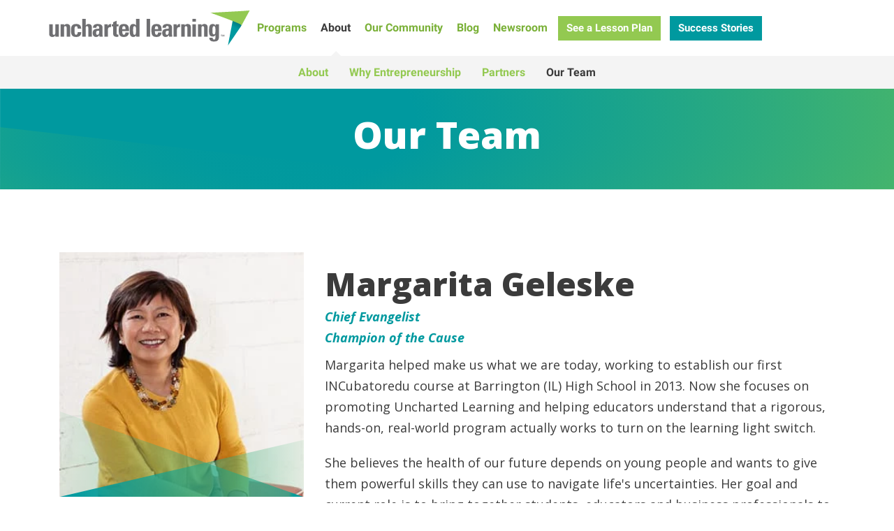

--- FILE ---
content_type: text/html; charset=UTF-8
request_url: https://www.unchartedlearning.org/about/our-team/margarita-geleske
body_size: 7591
content:
<!-- Begin partial --><!-- Begin partial --><!doctype html><html lang="en"><head>

    <meta charset="utf-8">
    <meta http-equiv="X-UA-Compatible" content="IE=edge">

    <meta name="viewport" content="width=device-width, initial-scale=1">

    <script src="/hs/hsstatic/jquery-libs/static-1.4/jquery/jquery-1.11.2.js"></script>
<script>hsjQuery = window['jQuery'];</script>
    <meta property="og:description" content="">
    <meta property="og:title" content="Margarita Geleske">
    <meta name="twitter:description" content="">
    <meta name="twitter:title" content="Margarita Geleske">

    

    

    <style>
a.cta_button{-moz-box-sizing:content-box !important;-webkit-box-sizing:content-box !important;box-sizing:content-box !important;vertical-align:middle}.hs-breadcrumb-menu{list-style-type:none;margin:0px 0px 0px 0px;padding:0px 0px 0px 0px}.hs-breadcrumb-menu-item{float:left;padding:10px 0px 10px 10px}.hs-breadcrumb-menu-divider:before{content:'›';padding-left:10px}.hs-featured-image-link{border:0}.hs-featured-image{float:right;margin:0 0 20px 20px;max-width:50%}@media (max-width: 568px){.hs-featured-image{float:none;margin:0;width:100%;max-width:100%}}.hs-screen-reader-text{clip:rect(1px, 1px, 1px, 1px);height:1px;overflow:hidden;position:absolute !important;width:1px}
</style>

<link rel="stylesheet" href="https://www.unchartedlearning.org/hubfs/hub_generated/template_assets/1/6762148212/1743614986568/template_bootstrap.min.css">
<link rel="stylesheet" href="https://www.unchartedlearning.org/hubfs/hub_generated/template_assets/1/6761839540/1765485147612/template_styles.min.css">

    


    
<!--  Added by GoogleAnalytics4 integration -->
<script>
var _hsp = window._hsp = window._hsp || [];
window.dataLayer = window.dataLayer || [];
function gtag(){dataLayer.push(arguments);}

var useGoogleConsentModeV2 = true;
var waitForUpdateMillis = 1000;


if (!window._hsGoogleConsentRunOnce) {
  window._hsGoogleConsentRunOnce = true;

  gtag('consent', 'default', {
    'ad_storage': 'denied',
    'analytics_storage': 'denied',
    'ad_user_data': 'denied',
    'ad_personalization': 'denied',
    'wait_for_update': waitForUpdateMillis
  });

  if (useGoogleConsentModeV2) {
    _hsp.push(['useGoogleConsentModeV2'])
  } else {
    _hsp.push(['addPrivacyConsentListener', function(consent){
      var hasAnalyticsConsent = consent && (consent.allowed || (consent.categories && consent.categories.analytics));
      var hasAdsConsent = consent && (consent.allowed || (consent.categories && consent.categories.advertisement));

      gtag('consent', 'update', {
        'ad_storage': hasAdsConsent ? 'granted' : 'denied',
        'analytics_storage': hasAnalyticsConsent ? 'granted' : 'denied',
        'ad_user_data': hasAdsConsent ? 'granted' : 'denied',
        'ad_personalization': hasAdsConsent ? 'granted' : 'denied'
      });
    }]);
  }
}

gtag('js', new Date());
gtag('set', 'developer_id.dZTQ1Zm', true);
gtag('config', 'G-KM03MHJ3T7');
</script>
<script async src="https://www.googletagmanager.com/gtag/js?id=G-KM03MHJ3T7"></script>

<!-- /Added by GoogleAnalytics4 integration -->

<!--  Added by GoogleTagManager integration -->
<script>
var _hsp = window._hsp = window._hsp || [];
window.dataLayer = window.dataLayer || [];
function gtag(){dataLayer.push(arguments);}

var useGoogleConsentModeV2 = true;
var waitForUpdateMillis = 1000;



var hsLoadGtm = function loadGtm() {
    if(window._hsGtmLoadOnce) {
      return;
    }

    if (useGoogleConsentModeV2) {

      gtag('set','developer_id.dZTQ1Zm',true);

      gtag('consent', 'default', {
      'ad_storage': 'denied',
      'analytics_storage': 'denied',
      'ad_user_data': 'denied',
      'ad_personalization': 'denied',
      'wait_for_update': waitForUpdateMillis
      });

      _hsp.push(['useGoogleConsentModeV2'])
    }

    (function(w,d,s,l,i){w[l]=w[l]||[];w[l].push({'gtm.start':
    new Date().getTime(),event:'gtm.js'});var f=d.getElementsByTagName(s)[0],
    j=d.createElement(s),dl=l!='dataLayer'?'&l='+l:'';j.async=true;j.src=
    'https://www.googletagmanager.com/gtm.js?id='+i+dl;f.parentNode.insertBefore(j,f);
    })(window,document,'script','dataLayer','GTM-WGLQ8JC');

    window._hsGtmLoadOnce = true;
};

_hsp.push(['addPrivacyConsentListener', function(consent){
  if(consent.allowed || (consent.categories && consent.categories.analytics)){
    hsLoadGtm();
  }
}]);

</script>

<!-- /Added by GoogleTagManager integration -->

    <link rel="canonical" href="https://www.unchartedlearning.org/about/our-team/margarita-geleske">

 

<meta property="og:url" content="https://www.unchartedlearning.org/about/our-team/margarita-geleske">
<meta name="twitter:card" content="summary">







    <title>Margarita Geleske</title>
    
    <meta name="description" content="">
    
    <meta name="msvalidate.01" content="1F4AAE76C60217BF1E18D67B6D722C35">
    
    
    
    <link rel="preconnect" href="https://fonts.googleapis.com">
    <link rel="preconnect" href="https://fonts.gstatic.com" crossorigin>
    
    <script type="text/javascript" src="https://www.unchartedlearning.org/hubfs/hub_generated/template_assets/1/151620071514/1763485637514/template_load-fonts.min.js"></script>
    
    

    <!-- JSON-LD -->
    

  

<script type="application/ld+json">
	[
  
		{
      "@context": "https://schema.org",
      "@type": "Person",
      "email": "margarita@unchartedlearning.org",
      "jobTitle": "Chief Evangelist",
      "name": "Margarita Geleske"
    }
  
	]
</script>
    
  <meta name="generator" content="HubSpot"></head>
  <body id="template-139926641823" class="  hs-content-id-139916962056 hs-site-page page ">
<!--  Added by GoogleTagManager integration -->
<noscript><iframe src="https://www.googletagmanager.com/ns.html?id=GTM-WGLQ8JC" height="0" width="0" style="display:none;visibility:hidden"></iframe></noscript>

<!-- /Added by GoogleTagManager integration -->


    <div class="wrapper">
<!-- End partial -->
      <header role="banner" class="header">
        <div class="container">
          <div class="row">
            <div class="col-xs-12" style="position: inherit;">
              <nav class="nav-main">
                <a href="https://www.unchartedlearning.org/" class="nav-logo"><img src="https://www.unchartedlearning.org/hubfs/Website_Templates/Uncharted_Learning_2019/uncharted-learning-logo.svg" alt="Uncharted Learning, NFP" loading="lazy"></a>
                <div class="nav-toggle">
                  <span></span>
                  <span></span>
                  <span></span>
                  <span></span>
                </div>
                <span class="nav-main-desktop hidden-xs hidden-sm">
                  <span id="hs_cos_wrapper_nav_main" class="hs_cos_wrapper hs_cos_wrapper_widget hs_cos_wrapper_type_menu" style="" data-hs-cos-general-type="widget" data-hs-cos-type="menu"><div id="hs_menu_wrapper_nav_main" class="hs-menu-wrapper active-branch no-flyouts hs-menu-flow-horizontal" role="navigation" data-sitemap-name="Uncharted_Learning_2019" data-menu-id="6761366868" aria-label="Navigation Menu">
 <ul role="menu" class="active-branch">
  <li class="hs-menu-item hs-menu-depth-1 hs-item-has-children" role="none"><a href="https://www.unchartedlearning.org/student-entrepreneurship-programs" aria-haspopup="true" aria-expanded="false" role="menuitem">Programs</a>
   <ul role="menu" class="hs-menu-children-wrapper">
    <li class="hs-menu-item hs-menu-depth-2" role="none"><a href="https://www.unchartedlearning.org/student-entrepreneurship-programs" role="menuitem">All Programs</a></li>
    <li class="hs-menu-item hs-menu-depth-2" role="none"><a href="https://www.unchartedlearning.org/student-programs/incubatoredu-high-school-entrepreneurship" role="menuitem">INCubatoredu</a></li>
    <li class="hs-menu-item hs-menu-depth-2" role="none"><a href="https://www.unchartedlearning.org/entreincedu-leadership-and-durable-skills" role="menuitem">entreINCedu</a></li>
    <li class="hs-menu-item hs-menu-depth-2" role="none"><a href="https://www.unchartedlearning.org/student-programs/mxincedu-middle-school-entrepreneurship" role="menuitem">mxINCedu</a></li>
    <li class="hs-menu-item hs-menu-depth-2" role="none"><a href="https://www.unchartedlearning.org/student-programs/freshincedu" role="menuitem">freshINCedu</a></li>
    <li class="hs-menu-item hs-menu-depth-2" role="none"><a href="https://www.unchartedlearning.org/entrepreneurship-professional-development-for-teachers" role="menuitem">Educator Workshop</a></li>
   </ul></li>
  <li class="hs-menu-item hs-menu-depth-1 hs-item-has-children active-branch" role="none"><a href="https://www.unchartedlearning.org/about" aria-haspopup="true" aria-expanded="false" role="menuitem">About</a>
   <ul role="menu" class="hs-menu-children-wrapper active-branch">
    <li class="hs-menu-item hs-menu-depth-2" role="none"><a href="https://www.unchartedlearning.org/about" role="menuitem">About</a></li>
    <li class="hs-menu-item hs-menu-depth-2" role="none"><a href="https://www.unchartedlearning.org/about/why-youth-entrepreneurship" role="menuitem">Why Entrepreneurship</a></li>
    <li class="hs-menu-item hs-menu-depth-2" role="none"><a href="https://www.unchartedlearning.org/about/partners" role="menuitem">Partners</a></li>
    <li class="hs-menu-item hs-menu-depth-2 active active-branch" role="none"><a href="https://www.unchartedlearning.org/about/our-team" role="menuitem">Our Team</a></li>
   </ul></li>
  <li class="hs-menu-item hs-menu-depth-1 hs-item-has-children" role="none"><a href="https://www.unchartedlearning.org/community" aria-haspopup="true" aria-expanded="false" role="menuitem">Our Community</a>
   <ul role="menu" class="hs-menu-children-wrapper">
    <li class="hs-menu-item hs-menu-depth-2" role="none"><a href="https://national-summit.unchartedlearning.org/2024/home" role="menuitem">National Summit</a></li>
    <li class="hs-menu-item hs-menu-depth-2" role="none"><a href="https://www.unchartedlearning.org/community" role="menuitem">Our Community</a></li>
    <li class="hs-menu-item hs-menu-depth-2" role="none"><a href="https://www.unchartedlearning.org/community/volunteering" role="menuitem">Volunteering</a></li>
    <li class="hs-menu-item hs-menu-depth-2" role="none"><a href="https://www.unchartedlearning.org/community/member-schools" role="menuitem">Member Schools</a></li>
    <li class="hs-menu-item hs-menu-depth-2" role="none"><a href="https://www.unchartedlearning.org/community/recognized-teachers" role="menuitem">Recognized Teachers</a></li>
    <li class="hs-menu-item hs-menu-depth-2" role="none"><a href="https://www.unchartedlearning.org/community/stories" role="menuitem">Stories</a></li>
    <li class="hs-menu-item hs-menu-depth-2" role="none"><a href="https://www.unchartedlearning.org/community/videos" role="menuitem">Videos</a></li>
   </ul></li>
  <li class="hs-menu-item hs-menu-depth-1" role="none"><a href="https://www.unchartedlearning.org/blog" role="menuitem">Blog</a></li>
  <li class="hs-menu-item hs-menu-depth-1" role="none"><a href="https://www.unchartedlearning.org/newsroom" role="menuitem">Newsroom</a></li>
 </ul>
</div></span>
                </span>
                <span class="nav-main-mobile hidden-md hidden-lg">
                  <span id="hs_cos_wrapper_nav_mobile" class="hs_cos_wrapper hs_cos_wrapper_widget hs_cos_wrapper_type_menu" style="" data-hs-cos-general-type="widget" data-hs-cos-type="menu"><div id="hs_menu_wrapper_nav_mobile" class="hs-menu-wrapper active-branch no-flyouts hs-menu-flow-horizontal" role="navigation" data-sitemap-name="Uncharted_Learning_2019_Mobile" data-menu-id="10818008494" aria-label="Navigation Menu">
 <ul role="menu" class="active-branch">
  <li class="hs-menu-item hs-menu-depth-1" role="none"><a href="https://national-summit.unchartedlearning.org/archive/2025/" role="menuitem">National Summit 2025</a></li>
  <li class="hs-menu-item hs-menu-depth-1" role="none"><a href="https://www.unchartedlearning.org/student-programs/incubatoredu-high-school-entrepreneurship" role="menuitem">High School - INCubatoredu</a></li>
  <li class="hs-menu-item hs-menu-depth-1 hs-item-has-children" role="none"><a href="https://www.unchartedlearning.org/student-entrepreneurship-programs" aria-haspopup="true" aria-expanded="false" role="menuitem">All Student Programs</a>
   <ul role="menu" class="hs-menu-children-wrapper">
    <li class="hs-menu-item hs-menu-depth-2" role="none"><a href="https://www.unchartedlearning.org/student-programs/incubatoredu-high-school-entrepreneurship" role="menuitem">High School - INCubatoredu</a></li>
    <li class="hs-menu-item hs-menu-depth-2" role="none"><a href="https://www.unchartedlearning.org/entreincedu-leadership-and-durable-skills" role="menuitem">High School - entreINCedu</a></li>
    <li class="hs-menu-item hs-menu-depth-2" role="none"><a href="https://www.unchartedlearning.org/student-programs/mxincedu-middle-school-entrepreneurship" role="menuitem">Middle School - mxINCedu</a></li>
    <li class="hs-menu-item hs-menu-depth-2" role="none"><a href="https://www.unchartedlearning.org/student-programs/freshincedu" role="menuitem">Elementary School - freshINCedu</a></li>
    <li class="hs-menu-item hs-menu-depth-2" role="none"><a href="https://www.unchartedlearning.org/entrepreneurship-professional-development-for-teachers" role="menuitem">Teacher PD Workshop (EAC)</a></li>
   </ul></li>
  <li class="hs-menu-item hs-menu-depth-1 hs-item-has-children active-branch" role="none"><a href="https://www.unchartedlearning.org/about" aria-haspopup="true" aria-expanded="false" role="menuitem">About</a>
   <ul role="menu" class="hs-menu-children-wrapper active-branch">
    <li class="hs-menu-item hs-menu-depth-2" role="none"><a href="https://www.unchartedlearning.org/about/why-youth-entrepreneurship" role="menuitem">Why Entrepreneurship</a></li>
    <li class="hs-menu-item hs-menu-depth-2" role="none"><a href="https://www.unchartedlearning.org/about/partners" role="menuitem">Partners</a></li>
    <li class="hs-menu-item hs-menu-depth-2 active active-branch" role="none"><a href="https://www.unchartedlearning.org/about/our-team" role="menuitem">Our Team</a></li>
   </ul></li>
  <li class="hs-menu-item hs-menu-depth-1" role="none"><a href="https://www.unchartedlearning.org/community/videos" role="menuitem">Videos</a></li>
  <li class="hs-menu-item hs-menu-depth-1" role="none"><a href="https://www.unchartedlearning.org/community/member-schools" role="menuitem">Member Schools</a></li>
  <li class="hs-menu-item hs-menu-depth-1 hs-item-has-children" role="none"><a href="https://www.unchartedlearning.org/community" aria-haspopup="true" aria-expanded="false" role="menuitem">Our Community</a>
   <ul role="menu" class="hs-menu-children-wrapper">
    <li class="hs-menu-item hs-menu-depth-2" role="none"><a href="https://www.unchartedlearning.org/community/volunteering" role="menuitem">Volunteering</a></li>
    <li class="hs-menu-item hs-menu-depth-2" role="none"><a href="https://www.unchartedlearning.org/community/recognized-teachers" role="menuitem">Recognized Teachers</a></li>
    <li class="hs-menu-item hs-menu-depth-2" role="none"><a href="https://www.unchartedlearning.org/community/stories" role="menuitem">Student Success Stories</a></li>
   </ul></li>
  <li class="hs-menu-item hs-menu-depth-1" role="none"><a href="https://www.unchartedlearning.org/blog" role="menuitem">Blog</a></li>
  <li class="hs-menu-item hs-menu-depth-1" role="none"><a href="https://www.unchartedlearning.org/newsroom" role="menuitem">Newsroom</a></li>
  <li class="hs-menu-item hs-menu-depth-1" role="none"><a href="https://www.unchartedlearning.org/community/stories" role="menuitem">Success Stories</a></li>
  <li class="hs-menu-item hs-menu-depth-1" role="none"><a href="https://www.unchartedlearning.org/careers" role="menuitem">Careers</a></li>
 </ul>
</div></span>
                </span>
                <span class="hidden-xs hidden-sm cta-wrapper">
                  <!--HubSpot Call-to-Action Code --><span class="hs-cta-wrapper" id="hs-cta-wrapper-dcd802f8-f0a1-4f27-9767-765d3ecbe03b"><span class="hs-cta-node hs-cta-dcd802f8-f0a1-4f27-9767-765d3ecbe03b" id="hs-cta-dcd802f8-f0a1-4f27-9767-765d3ecbe03b"><!--[if lte IE 8]><div id="hs-cta-ie-element"></div><![endif]--><a href="https://cta-redirect.hubspot.com/cta/redirect/4906503/dcd802f8-f0a1-4f27-9767-765d3ecbe03b" target="_blank" rel="noopener"><img class="hs-cta-img" id="hs-cta-img-dcd802f8-f0a1-4f27-9767-765d3ecbe03b" style="border-width:0px;" src="https://no-cache.hubspot.com/cta/default/4906503/dcd802f8-f0a1-4f27-9767-765d3ecbe03b.png" alt="See a Lesson Plan"></a></span><script charset="utf-8" src="/hs/cta/cta/current.js"></script><script type="text/javascript"> hbspt.cta._relativeUrls=true;hbspt.cta.load(4906503, 'dcd802f8-f0a1-4f27-9767-765d3ecbe03b', {"useNewLoader":"true","region":"na1"}); </script></span><!-- end HubSpot Call-to-Action Code --> 
                   
                  <!--HubSpot Call-to-Action Code --><span class="hs-cta-wrapper" id="hs-cta-wrapper-78d81059-5491-4c64-b919-0772c6b555f4"><span class="hs-cta-node hs-cta-78d81059-5491-4c64-b919-0772c6b555f4" id="hs-cta-78d81059-5491-4c64-b919-0772c6b555f4"><!--[if lte IE 8]><div id="hs-cta-ie-element"></div><![endif]--><a href="https://cta-redirect.hubspot.com/cta/redirect/4906503/78d81059-5491-4c64-b919-0772c6b555f4"><img class="hs-cta-img" id="hs-cta-img-78d81059-5491-4c64-b919-0772c6b555f4" style="border-width:0px;" src="https://no-cache.hubspot.com/cta/default/4906503/78d81059-5491-4c64-b919-0772c6b555f4.png" alt="Success Stories"></a></span><script charset="utf-8" src="/hs/cta/cta/current.js"></script><script type="text/javascript"> hbspt.cta._relativeUrls=true;hbspt.cta.load(4906503, '78d81059-5491-4c64-b919-0772c6b555f4', {"useNewLoader":"true","region":"na1"}); </script></span><!-- end HubSpot Call-to-Action Code --> 
                   
                </span>
              </nav>
            </div>
          </div>
        </div>
      </header>
<!-- End partial -->



<main role="main">

<div class="hero-2021 bg-gradient--teal-green style-full-width style-centered style-short has-no-image bglazy">
  <div class="container wide">
      <div class="hero-2021__content">
        <h1 class="hero__heading open-sans size-small">Our Team</h1>
    </div>
  </div>
</div>
<!-- Begin partial -->
<script>if(typeof adjust_hero_mt === "undefined"){
function adjust_hero_mt(){
  if(first_open_sub_li!==null){
    first_hero.style.marginTop = (window.innerWidth>=992?open_li_height:0)+'px';
  }
}
 var open_li_height = 0;
 var first_hero = document.querySelector('.hero-2021 .container');
 var first_open_sub_li = null;
 if(first_hero!==null){
    first_open_sub_li = document.querySelector('.hs-menu-wrapper > ul > li.hs-menu-item.hs-item-has-children.active-branch > ul > li:first-child');
    if(first_open_sub_li!==null){
        open_li_height = first_open_sub_li.offsetHeight;
        adjust_hero_mt();
    }
}
window.onresize = adjust_hero_mt;
}</script>
<!-- End partial -->
  
  <div class="content">
    <div class="container">
      <div class="row team-member-single">
        <div class="col-xs-12 col-md-4 team-links-wrap">
          <div class="team-member-photo">
            <div class="img-accent img-accent-green bglazy"><img src="https://www.unchartedlearning.org/hs-fs/hubfs/images/Images-Headshots/team-margarita-geleske.jpg?width=600&amp;height=600&amp;length=600&amp;name=team-margarita-geleske.jpg" alt=""></div>
          </div>
          
          <h4>Social Links</h4>
          <ul class="team-links team-social">
            <li><a href="https://www.linkedin.com/in/margaritageleske/" target="_blank"><span class="tl-circle"><svg xmlns="http://www.w3.org/2000/svg" height="16" width="14" viewbox="0 0 448 512" fill="#fff"><path d="M100.3 448H7.4V148.9h92.9zM53.8 108.1C24.1 108.1 0 83.5 0 53.8a53.8 53.8 0 0 1 107.6 0c0 29.7-24.1 54.3-53.8 54.3zM447.9 448h-92.7V302.4c0-34.7-.7-79.2-48.3-79.2-48.3 0-55.7 37.7-55.7 76.7V448h-92.8V148.9h89.1v40.8h1.3c12.4-23.5 42.7-48.3 87.9-48.3 94 0 111.3 61.9 111.3 142.3V448z" /></svg>
</span> LinkedIn</a></li>
            </ul>
          
          
            
          
            
            
            
              
              
            
            
            
              
            
            
            <h4>Blog Posts</h4>
            <ul class="team-links">
              <li><a href="https://www.unchartedlearning.org/blog/teaching-entrepreneurship-in-high-school">Teaching Entrepreneurship in High School</a></li><li><a href="https://www.unchartedlearning.org/blog/a-career-connected-learning-spotlight-laz-lopez-on-purposeful-pathways">A Career-Connected Learning Spotlight: Laz Lopez on Purposeful Pathways</a></li><li><a href="https://www.unchartedlearning.org/blog/reward-your-students-grit-and-growth">Beyond the Grade: Reward Your Student's Grit and Growth</a></li>
            </ul>
            
          
            
            
            
              
              
            
            
            
            
            <h4>Newsroom</h4>
            <ul class="team-links">
              <li><a href="https://www.unchartedlearning.org/newsroom/smugsv-mission-summit-on-a-mission-to-change-the-world-for-good">SMU+GSV Mission Summit: On a Mission to Change the World for Good</a></li><li><a href="https://www.unchartedlearning.org/newsroom/rock-island-high-school-graduate-earns-gritgrant-entrepreneurial-award">Rock Island High School graduate earns nationwide entrepreneurial award</a></li><li><a href="https://www.unchartedlearning.org/newsroom/how-township-high-school-district-214-is-embedding-entrepreneurship">How Township High School District 214 is Embedding Entrepreneurship</a></li>
            </ul>
            
          
            
            
            
          
          
        </div>
        <div class="col-xs-12 col-md-8 team-text-wrap">
          <div class="team-member-photo team-member-photo-mobile">
            <div class="img-accent img-accent-green bglazy"><img src="https://www.unchartedlearning.org/hs-fs/hubfs/images/Images-Headshots/team-margarita-geleske.jpg?width=600&amp;height=600&amp;length=600&amp;name=team-margarita-geleske.jpg" alt=""></div>
          </div>
          <h2>Margarita Geleske</h2>
          
          <div class="team-member-details">
            <p class="team-member-title teal mt-0 mb-0"><strong><em>Chief Evangelist</em></strong></p>
            <p class="team-member-sub-title teal mt-0 mb-0"><strong><em>Champion of the Cause</em></strong></p>
          </div>
          
          <div class="team-member-bio"><p>Margarita helped make us what we are today, working to establish our first INCubatoredu course at Barrington (IL) High School in 2013. Now she focuses on promoting Uncharted Learning and helping educators understand that a rigorous, hands-on, real-world program actually works to turn on the learning light switch.</p>
<p>She believes the health of our future depends on young people and wants to give them powerful skills they can use to navigate life's uncertainties. Her goal and current role is to bring together students, educators and business professionals to create a community that works and learns together.</p>
<h4>Looking Back</h4>
<p>After building a career in advertising as VP/Account Director at Leo Burnett, Margarita shifted focus toward her passion for creating meaningful learning environments, serving as both an educational foundation trustee and youth mental health services trustee. She has also shown her commitment for learning outside of work, getting up at 5:30 a.m. to practice Tae Kwon Do.</p>
<h4>Challenge Met</h4>
<p>Margarita knows first-hand the importance of having skills and determination to overcome obstacles. After failing in front of a large audience the first time she tried, she eventually broke a cement brick to earn her third-degree black belt.</p>
<h4>What She'd Tell Her Younger Self</h4>
<p>“Forget perfect and keep learning."</p></div>
          <a href="/about/our-team/" class="team-back">« Other team members</a>
        </div>
      </div>
    </div>
  </div>
  
</main>






<footer role="contentinfo">
  <div class="footer-top">
    <div class="container">
      <div class="row">
        <div class="col-xs-12 col-md-4">
          <img src="https://www.unchartedlearning.org/hubfs/Website_Templates/Uncharted_Learning_2019/uncharted-learning-logo.svg" alt="Uncharted Learning, NFP" class="footer-logo" loading="lazy">
          <p class="mt-30 text-uppercase"><small><strong>Uncharted Learning, NFP<br>106 Barrington Common Ct. #152 Barrington, IL 60011</strong></small></p>
          <p><strong><a href="mailto:info@unchartedlearning.org">info@unchartedlearning.org</a><br>224-633-9686</strong></p>
        </div>
        <div class="col-xs-12 col-md-4">
          <ul class="social">
            <li><a href="https://www.linkedin.com/company/uncharted-learning" target="_blank"><svg xmlns="http://www.w3.org/2000/svg" height="1em" viewbox="0 0 448 512"><path d="M100.28 448H7.4V148.9h92.88zM53.79 108.1C24.09 108.1 0 83.5 0 53.8a53.79 53.79 0 0 1 107.58 0c0 29.7-24.1 54.3-53.79 54.3zM447.9 448h-92.68V302.4c0-34.7-.7-79.2-48.29-79.2-48.29 0-55.69 37.7-55.69 76.7V448h-92.78V148.9h89.08v40.8h1.3c12.4-23.5 42.69-48.3 87.88-48.3 94 0 111.28 61.9 111.28 142.3V448z" /></svg><span class="sr-only">LinkedIn</span></a></li>
            <li><a href="https://www.instagram.com/incubatoredu_official/" target="_blank"><svg xmlns="http://www.w3.org/2000/svg" height="1em" viewbox="0 0 448 512"><path d="M224,72.4c59.8,0,66.9.2,90.5,1.3,60.7,2.8,89.1,31.6,91.8,91.8,1.1,23.6,1.3,30.7,1.3,90.5s-.2,66.9-1.3,90.5c-2.8,60.2-31.1,89.1-91.8,91.8-23.6,1.1-30.7,1.3-90.5,1.3s-66.9-.2-90.5-1.3c-60.9-2.8-89.1-31.7-91.8-91.8-1.1-23.6-1.3-30.7-1.3-90.5s.2-66.9,1.3-90.5c2.8-60.2,31.1-89.1,91.8-91.8,23.6-1.1,30.7-1.3,90.5-1.3ZM224,32c-60.8,0-68.5.3-92.3,1.3C50.3,37.1,5.1,82.2,1.4,163.6c-1.1,23.9-1.4,31.5-1.4,92.4s.3,68.5,1.3,92.4c3.7,81.3,48.9,126.6,130.3,130.3,23.9,1.1,31.5,1.3,92.4,1.3s68.5-.3,92.4-1.3c81.3-3.7,126.6-48.9,130.3-130.3,1.1-23.9,1.4-31.5,1.4-92.4s-.3-68.5-1.3-92.3c-3.7-81.3-48.9-126.6-130.3-130.3-23.9-1.1-31.5-1.4-92.4-1.4ZM224,141c-63.5,0-115,51.5-115,115s51.5,115,115,115,115-51.5,115-115-51.5-115-115-115ZM224,330.7c-41.2,0-74.7-33.4-74.7-74.7s33.4-74.7,74.7-74.7,74.7,33.4,74.7,74.7-33.4,74.7-74.7,74.7ZM343.6,109.6c-14.9,0-26.9,12-26.9,26.9s12,26.9,26.9,26.9,26.9-12,26.9-26.9-12-26.9-26.9-26.9Z" /></svg><span class="sr-only">Instagram</span></a></li>
            <li><a href="https://x.com/incubatoredu" target="_blank"><svg xmlns="http://www.w3.org/2000/svg" height="1em" viewbox="0 0 512 512"><path d="M389.2 48h70.6L305.6 224.2 487 464H345L233.7 318.6 106.5 464H35.8L200.7 275.5 26.8 48H172.4L272.9 180.9 389.2 48zM364.4 421.8h39.1L151.1 88h-42L364.4 421.8z" /></svg><span class="sr-only">Twitter</span></a></li>
            <li><a href="https://www.facebook.com/incubatored/" target="_blank"><svg xmlns="http://www.w3.org/2000/svg" height="1em" viewbox="0 0 320 512"><path d="M279.14 288l14.22-92.66h-88.91v-60.13c0-25.35 12.42-50.06 52.24-50.06h40.42V6.26S260.43 0 225.36 0c-73.22 0-121.08 44.38-121.08 124.72v70.62H22.89V288h81.39v224h100.17V288z" /></svg><span class="sr-only">Facebook</span></a></li>
          </ul>
          <nav class="nav-footer">
            <span id="hs_cos_wrapper_nav_footer" class="hs_cos_wrapper hs_cos_wrapper_widget hs_cos_wrapper_type_menu" style="" data-hs-cos-general-type="widget" data-hs-cos-type="menu"><div id="hs_menu_wrapper_nav_footer" class="hs-menu-wrapper active-branch no-flyouts hs-menu-flow-horizontal" role="navigation" data-sitemap-name="Uncharted_Learning_2019_Footer" data-menu-id="6764374884" aria-label="Navigation Menu">
 <ul role="menu">
  <li class="hs-menu-item hs-menu-depth-1" role="none"><a href="https://www.unchartedlearning.org/student-programs/incubatoredu-high-school-entrepreneurship" role="menuitem">INCubatoredu</a></li>
  <li class="hs-menu-item hs-menu-depth-1" role="none"><a href="https://www.unchartedlearning.org/student-programs/mxincedu-middle-school-entrepreneurship" role="menuitem">mxINCedu</a></li>
  <li class="hs-menu-item hs-menu-depth-1" role="none"><a href="https://www.unchartedlearning.org/student-programs/freshincedu" role="menuitem">freshINCedu</a></li>
  <li class="hs-menu-item hs-menu-depth-1" role="none"><a href="https://www.unchartedlearning.org/entrepreneurship-professional-development-for-teachers" role="menuitem">Workshop</a></li>
  <li class="hs-menu-item hs-menu-depth-1" role="none"><a href="https://www.unchartedlearning.org/student-programs/mobilemakersedu" role="menuitem">MobileMakersEdu</a></li>
  <li class="hs-menu-item hs-menu-depth-1" role="none"><a href="https://www.unchartedlearning.org/blog" role="menuitem">Blog</a></li>
  <li class="hs-menu-item hs-menu-depth-1" role="none"><a href="https://www.unchartedlearning.org/newsroom" role="menuitem">Newsroom</a></li>
  <li class="hs-menu-item hs-menu-depth-1" role="none"><a href="https://www.unchartedlearning.org/community/videos" role="menuitem">Videos</a></li>
  <li class="hs-menu-item hs-menu-depth-1" role="none"><a href="https://www.unchartedlearning.org/community/member-schools" role="menuitem">Members</a></li>
  <li class="hs-menu-item hs-menu-depth-1" role="none"><a href="https://www.unchartedlearning.org/contact" role="menuitem">Contact</a></li>
  <li class="hs-menu-item hs-menu-depth-1" role="none"><a href="https://national-summit.unchartedlearning.org/archive/2025/" role="menuitem">National Summit </a></li>
  <li class="hs-menu-item hs-menu-depth-1" role="none"><a href="https://www.unchartedlearning.org/careers" role="menuitem">Careers</a></li>
 </ul>
</div></span>
          </nav>
        </div>
        <div class="col-xs-12 col-md-4">
          <a href="https://library.unchartedlearning.org/" target="_blank" class="btn mb-45">Member Login</a>
          
          <div class="footer-form">
            <div class="label"><strong>DON'T MISS OUT</strong><br>Sign up for our enewsletter today!</div>
            <span id="hs_cos_wrapper_newsletter_form" class="hs_cos_wrapper hs_cos_wrapper_widget hs_cos_wrapper_type_form" style="" data-hs-cos-general-type="widget" data-hs-cos-type="form">
<div id="hs_form_target_newsletter_form"></div>








</span>
          </div>
          
        </div>
      </div>
    </div>
  </div>
  <div class="footer-bottom">
    <div class="container">
      <div class="row">
        <div class="col-xs-12">
          <ul class="footer-bottom-links">
            <li><a href="/site-map">Sitemap</a></li>
            <li><a href="/terms-of-service-privacy-policy">Privacy Policy</a></li>
            <li>©2026 Uncharted Learning, NFP</li>
          </ul>
        </div>
      </div>
    </div>
  </div>
</footer>

</div><!-- /.wrapper -->

<script type="text/javascript" src="https://www.unchartedlearning.org/hubfs/hub_generated/template_assets/1/33467269946/1743615033449/template_merge-defer-min.min.js" defer></script>


<!-- HubSpot performance collection script -->
<script defer src="/hs/hsstatic/content-cwv-embed/static-1.1293/embed.js"></script>
<script>
var hsVars = hsVars || {}; hsVars['language'] = 'en';
</script>

<script src="/hs/hsstatic/cos-i18n/static-1.53/bundles/project.js"></script>

    <!--[if lte IE 8]>
    <script charset="utf-8" src="https://js.hsforms.net/forms/v2-legacy.js"></script>
    <![endif]-->

<script data-hs-allowed="true" src="/_hcms/forms/v2.js"></script>

    <script data-hs-allowed="true">
        var options = {
            portalId: '4906503',
            formId: '0e3fd3e1-e6b5-4329-9449-66b74533388e',
            formInstanceId: '3857',
            
            pageId: 'hubdb-139916962056-7257671-139874843999',
            
            region: 'na1',
            
            
            
            
            pageName: "Margarita Geleske",
            
            
            
            
            
            
            css: '',
            target: '#hs_form_target_newsletter_form',
            
            
            
            
            
            
            
            contentType: "standard-page",
            
            
            
            formsBaseUrl: '/_hcms/forms/',
            
            
            
            formData: {
                cssClass: 'hs-form stacked hs-custom-form'
            }
        };

        options.getExtraMetaDataBeforeSubmit = function() {
            var metadata = {};
            

            if (hbspt.targetedContentMetadata) {
                var count = hbspt.targetedContentMetadata.length;
                var targetedContentData = [];
                for (var i = 0; i < count; i++) {
                    var tc = hbspt.targetedContentMetadata[i];
                     if ( tc.length !== 3) {
                        continue;
                     }
                     targetedContentData.push({
                        definitionId: tc[0],
                        criterionId: tc[1],
                        smartTypeId: tc[2]
                     });
                }
                metadata["targetedContentMetadata"] = JSON.stringify(targetedContentData);
            }

            return metadata;
        };

        hbspt.forms.create(options);
    </script>


<!-- Start of HubSpot Analytics Code -->
<script type="text/javascript">
var _hsq = _hsq || [];
_hsq.push(["setContentType", "standard-page"]);
_hsq.push(["setCanonicalUrl", "https://www.unchartedlearning.org/about/our-team/margarita-geleske"]);
_hsq.push(["setPageId", "hubdb-139916962056-7257671-139874843999"]);
_hsq.push(["setContentMetadata", {
    "contentPageId": "hubdb-139916962056-7257671-139874843999",
    "legacyPageId": "hubdb-139916962056-7257671-139874843999",
    "contentFolderId": null,
    "contentGroupId": null,
    "abTestId": null,
    "languageVariantId": 139916962056,
    "languageCode": null,
    
    
}]);
</script>

<script type="text/javascript" id="hs-script-loader" async defer src="/hs/scriptloader/4906503.js"></script>
<!-- End of HubSpot Analytics Code -->


<script type="text/javascript">
var hsVars = {
    render_id: "56e178f0-f172-4bcc-9633-5a5103f80d6f",
    ticks: 1767414579464,
    page_id: 139916962056,
    dynamic_page_id: "hubdb-139916962056-7257671-139874843999",
    content_group_id: 0,
    portal_id: 4906503,
    app_hs_base_url: "https://app.hubspot.com",
    cp_hs_base_url: "https://cp.hubspot.com",
    language: "en",
    analytics_page_type: "standard-page",
    scp_content_type: "",
    
    analytics_page_id: "hubdb-139916962056-7257671-139874843999",
    category_id: 1,
    folder_id: 0,
    is_hubspot_user: false
}
</script>


<script defer src="/hs/hsstatic/HubspotToolsMenu/static-1.432/js/index.js"></script>

 



</body></html>

--- FILE ---
content_type: text/html; charset=utf-8
request_url: https://www.google.com/recaptcha/enterprise/anchor?ar=1&k=6LdGZJsoAAAAAIwMJHRwqiAHA6A_6ZP6bTYpbgSX&co=aHR0cHM6Ly93d3cudW5jaGFydGVkbGVhcm5pbmcub3JnOjQ0Mw..&hl=en&v=PoyoqOPhxBO7pBk68S4YbpHZ&size=invisible&badge=inline&anchor-ms=20000&execute-ms=30000&cb=9b4jfo4nmufo
body_size: 48860
content:
<!DOCTYPE HTML><html dir="ltr" lang="en"><head><meta http-equiv="Content-Type" content="text/html; charset=UTF-8">
<meta http-equiv="X-UA-Compatible" content="IE=edge">
<title>reCAPTCHA</title>
<style type="text/css">
/* cyrillic-ext */
@font-face {
  font-family: 'Roboto';
  font-style: normal;
  font-weight: 400;
  font-stretch: 100%;
  src: url(//fonts.gstatic.com/s/roboto/v48/KFO7CnqEu92Fr1ME7kSn66aGLdTylUAMa3GUBHMdazTgWw.woff2) format('woff2');
  unicode-range: U+0460-052F, U+1C80-1C8A, U+20B4, U+2DE0-2DFF, U+A640-A69F, U+FE2E-FE2F;
}
/* cyrillic */
@font-face {
  font-family: 'Roboto';
  font-style: normal;
  font-weight: 400;
  font-stretch: 100%;
  src: url(//fonts.gstatic.com/s/roboto/v48/KFO7CnqEu92Fr1ME7kSn66aGLdTylUAMa3iUBHMdazTgWw.woff2) format('woff2');
  unicode-range: U+0301, U+0400-045F, U+0490-0491, U+04B0-04B1, U+2116;
}
/* greek-ext */
@font-face {
  font-family: 'Roboto';
  font-style: normal;
  font-weight: 400;
  font-stretch: 100%;
  src: url(//fonts.gstatic.com/s/roboto/v48/KFO7CnqEu92Fr1ME7kSn66aGLdTylUAMa3CUBHMdazTgWw.woff2) format('woff2');
  unicode-range: U+1F00-1FFF;
}
/* greek */
@font-face {
  font-family: 'Roboto';
  font-style: normal;
  font-weight: 400;
  font-stretch: 100%;
  src: url(//fonts.gstatic.com/s/roboto/v48/KFO7CnqEu92Fr1ME7kSn66aGLdTylUAMa3-UBHMdazTgWw.woff2) format('woff2');
  unicode-range: U+0370-0377, U+037A-037F, U+0384-038A, U+038C, U+038E-03A1, U+03A3-03FF;
}
/* math */
@font-face {
  font-family: 'Roboto';
  font-style: normal;
  font-weight: 400;
  font-stretch: 100%;
  src: url(//fonts.gstatic.com/s/roboto/v48/KFO7CnqEu92Fr1ME7kSn66aGLdTylUAMawCUBHMdazTgWw.woff2) format('woff2');
  unicode-range: U+0302-0303, U+0305, U+0307-0308, U+0310, U+0312, U+0315, U+031A, U+0326-0327, U+032C, U+032F-0330, U+0332-0333, U+0338, U+033A, U+0346, U+034D, U+0391-03A1, U+03A3-03A9, U+03B1-03C9, U+03D1, U+03D5-03D6, U+03F0-03F1, U+03F4-03F5, U+2016-2017, U+2034-2038, U+203C, U+2040, U+2043, U+2047, U+2050, U+2057, U+205F, U+2070-2071, U+2074-208E, U+2090-209C, U+20D0-20DC, U+20E1, U+20E5-20EF, U+2100-2112, U+2114-2115, U+2117-2121, U+2123-214F, U+2190, U+2192, U+2194-21AE, U+21B0-21E5, U+21F1-21F2, U+21F4-2211, U+2213-2214, U+2216-22FF, U+2308-230B, U+2310, U+2319, U+231C-2321, U+2336-237A, U+237C, U+2395, U+239B-23B7, U+23D0, U+23DC-23E1, U+2474-2475, U+25AF, U+25B3, U+25B7, U+25BD, U+25C1, U+25CA, U+25CC, U+25FB, U+266D-266F, U+27C0-27FF, U+2900-2AFF, U+2B0E-2B11, U+2B30-2B4C, U+2BFE, U+3030, U+FF5B, U+FF5D, U+1D400-1D7FF, U+1EE00-1EEFF;
}
/* symbols */
@font-face {
  font-family: 'Roboto';
  font-style: normal;
  font-weight: 400;
  font-stretch: 100%;
  src: url(//fonts.gstatic.com/s/roboto/v48/KFO7CnqEu92Fr1ME7kSn66aGLdTylUAMaxKUBHMdazTgWw.woff2) format('woff2');
  unicode-range: U+0001-000C, U+000E-001F, U+007F-009F, U+20DD-20E0, U+20E2-20E4, U+2150-218F, U+2190, U+2192, U+2194-2199, U+21AF, U+21E6-21F0, U+21F3, U+2218-2219, U+2299, U+22C4-22C6, U+2300-243F, U+2440-244A, U+2460-24FF, U+25A0-27BF, U+2800-28FF, U+2921-2922, U+2981, U+29BF, U+29EB, U+2B00-2BFF, U+4DC0-4DFF, U+FFF9-FFFB, U+10140-1018E, U+10190-1019C, U+101A0, U+101D0-101FD, U+102E0-102FB, U+10E60-10E7E, U+1D2C0-1D2D3, U+1D2E0-1D37F, U+1F000-1F0FF, U+1F100-1F1AD, U+1F1E6-1F1FF, U+1F30D-1F30F, U+1F315, U+1F31C, U+1F31E, U+1F320-1F32C, U+1F336, U+1F378, U+1F37D, U+1F382, U+1F393-1F39F, U+1F3A7-1F3A8, U+1F3AC-1F3AF, U+1F3C2, U+1F3C4-1F3C6, U+1F3CA-1F3CE, U+1F3D4-1F3E0, U+1F3ED, U+1F3F1-1F3F3, U+1F3F5-1F3F7, U+1F408, U+1F415, U+1F41F, U+1F426, U+1F43F, U+1F441-1F442, U+1F444, U+1F446-1F449, U+1F44C-1F44E, U+1F453, U+1F46A, U+1F47D, U+1F4A3, U+1F4B0, U+1F4B3, U+1F4B9, U+1F4BB, U+1F4BF, U+1F4C8-1F4CB, U+1F4D6, U+1F4DA, U+1F4DF, U+1F4E3-1F4E6, U+1F4EA-1F4ED, U+1F4F7, U+1F4F9-1F4FB, U+1F4FD-1F4FE, U+1F503, U+1F507-1F50B, U+1F50D, U+1F512-1F513, U+1F53E-1F54A, U+1F54F-1F5FA, U+1F610, U+1F650-1F67F, U+1F687, U+1F68D, U+1F691, U+1F694, U+1F698, U+1F6AD, U+1F6B2, U+1F6B9-1F6BA, U+1F6BC, U+1F6C6-1F6CF, U+1F6D3-1F6D7, U+1F6E0-1F6EA, U+1F6F0-1F6F3, U+1F6F7-1F6FC, U+1F700-1F7FF, U+1F800-1F80B, U+1F810-1F847, U+1F850-1F859, U+1F860-1F887, U+1F890-1F8AD, U+1F8B0-1F8BB, U+1F8C0-1F8C1, U+1F900-1F90B, U+1F93B, U+1F946, U+1F984, U+1F996, U+1F9E9, U+1FA00-1FA6F, U+1FA70-1FA7C, U+1FA80-1FA89, U+1FA8F-1FAC6, U+1FACE-1FADC, U+1FADF-1FAE9, U+1FAF0-1FAF8, U+1FB00-1FBFF;
}
/* vietnamese */
@font-face {
  font-family: 'Roboto';
  font-style: normal;
  font-weight: 400;
  font-stretch: 100%;
  src: url(//fonts.gstatic.com/s/roboto/v48/KFO7CnqEu92Fr1ME7kSn66aGLdTylUAMa3OUBHMdazTgWw.woff2) format('woff2');
  unicode-range: U+0102-0103, U+0110-0111, U+0128-0129, U+0168-0169, U+01A0-01A1, U+01AF-01B0, U+0300-0301, U+0303-0304, U+0308-0309, U+0323, U+0329, U+1EA0-1EF9, U+20AB;
}
/* latin-ext */
@font-face {
  font-family: 'Roboto';
  font-style: normal;
  font-weight: 400;
  font-stretch: 100%;
  src: url(//fonts.gstatic.com/s/roboto/v48/KFO7CnqEu92Fr1ME7kSn66aGLdTylUAMa3KUBHMdazTgWw.woff2) format('woff2');
  unicode-range: U+0100-02BA, U+02BD-02C5, U+02C7-02CC, U+02CE-02D7, U+02DD-02FF, U+0304, U+0308, U+0329, U+1D00-1DBF, U+1E00-1E9F, U+1EF2-1EFF, U+2020, U+20A0-20AB, U+20AD-20C0, U+2113, U+2C60-2C7F, U+A720-A7FF;
}
/* latin */
@font-face {
  font-family: 'Roboto';
  font-style: normal;
  font-weight: 400;
  font-stretch: 100%;
  src: url(//fonts.gstatic.com/s/roboto/v48/KFO7CnqEu92Fr1ME7kSn66aGLdTylUAMa3yUBHMdazQ.woff2) format('woff2');
  unicode-range: U+0000-00FF, U+0131, U+0152-0153, U+02BB-02BC, U+02C6, U+02DA, U+02DC, U+0304, U+0308, U+0329, U+2000-206F, U+20AC, U+2122, U+2191, U+2193, U+2212, U+2215, U+FEFF, U+FFFD;
}
/* cyrillic-ext */
@font-face {
  font-family: 'Roboto';
  font-style: normal;
  font-weight: 500;
  font-stretch: 100%;
  src: url(//fonts.gstatic.com/s/roboto/v48/KFO7CnqEu92Fr1ME7kSn66aGLdTylUAMa3GUBHMdazTgWw.woff2) format('woff2');
  unicode-range: U+0460-052F, U+1C80-1C8A, U+20B4, U+2DE0-2DFF, U+A640-A69F, U+FE2E-FE2F;
}
/* cyrillic */
@font-face {
  font-family: 'Roboto';
  font-style: normal;
  font-weight: 500;
  font-stretch: 100%;
  src: url(//fonts.gstatic.com/s/roboto/v48/KFO7CnqEu92Fr1ME7kSn66aGLdTylUAMa3iUBHMdazTgWw.woff2) format('woff2');
  unicode-range: U+0301, U+0400-045F, U+0490-0491, U+04B0-04B1, U+2116;
}
/* greek-ext */
@font-face {
  font-family: 'Roboto';
  font-style: normal;
  font-weight: 500;
  font-stretch: 100%;
  src: url(//fonts.gstatic.com/s/roboto/v48/KFO7CnqEu92Fr1ME7kSn66aGLdTylUAMa3CUBHMdazTgWw.woff2) format('woff2');
  unicode-range: U+1F00-1FFF;
}
/* greek */
@font-face {
  font-family: 'Roboto';
  font-style: normal;
  font-weight: 500;
  font-stretch: 100%;
  src: url(//fonts.gstatic.com/s/roboto/v48/KFO7CnqEu92Fr1ME7kSn66aGLdTylUAMa3-UBHMdazTgWw.woff2) format('woff2');
  unicode-range: U+0370-0377, U+037A-037F, U+0384-038A, U+038C, U+038E-03A1, U+03A3-03FF;
}
/* math */
@font-face {
  font-family: 'Roboto';
  font-style: normal;
  font-weight: 500;
  font-stretch: 100%;
  src: url(//fonts.gstatic.com/s/roboto/v48/KFO7CnqEu92Fr1ME7kSn66aGLdTylUAMawCUBHMdazTgWw.woff2) format('woff2');
  unicode-range: U+0302-0303, U+0305, U+0307-0308, U+0310, U+0312, U+0315, U+031A, U+0326-0327, U+032C, U+032F-0330, U+0332-0333, U+0338, U+033A, U+0346, U+034D, U+0391-03A1, U+03A3-03A9, U+03B1-03C9, U+03D1, U+03D5-03D6, U+03F0-03F1, U+03F4-03F5, U+2016-2017, U+2034-2038, U+203C, U+2040, U+2043, U+2047, U+2050, U+2057, U+205F, U+2070-2071, U+2074-208E, U+2090-209C, U+20D0-20DC, U+20E1, U+20E5-20EF, U+2100-2112, U+2114-2115, U+2117-2121, U+2123-214F, U+2190, U+2192, U+2194-21AE, U+21B0-21E5, U+21F1-21F2, U+21F4-2211, U+2213-2214, U+2216-22FF, U+2308-230B, U+2310, U+2319, U+231C-2321, U+2336-237A, U+237C, U+2395, U+239B-23B7, U+23D0, U+23DC-23E1, U+2474-2475, U+25AF, U+25B3, U+25B7, U+25BD, U+25C1, U+25CA, U+25CC, U+25FB, U+266D-266F, U+27C0-27FF, U+2900-2AFF, U+2B0E-2B11, U+2B30-2B4C, U+2BFE, U+3030, U+FF5B, U+FF5D, U+1D400-1D7FF, U+1EE00-1EEFF;
}
/* symbols */
@font-face {
  font-family: 'Roboto';
  font-style: normal;
  font-weight: 500;
  font-stretch: 100%;
  src: url(//fonts.gstatic.com/s/roboto/v48/KFO7CnqEu92Fr1ME7kSn66aGLdTylUAMaxKUBHMdazTgWw.woff2) format('woff2');
  unicode-range: U+0001-000C, U+000E-001F, U+007F-009F, U+20DD-20E0, U+20E2-20E4, U+2150-218F, U+2190, U+2192, U+2194-2199, U+21AF, U+21E6-21F0, U+21F3, U+2218-2219, U+2299, U+22C4-22C6, U+2300-243F, U+2440-244A, U+2460-24FF, U+25A0-27BF, U+2800-28FF, U+2921-2922, U+2981, U+29BF, U+29EB, U+2B00-2BFF, U+4DC0-4DFF, U+FFF9-FFFB, U+10140-1018E, U+10190-1019C, U+101A0, U+101D0-101FD, U+102E0-102FB, U+10E60-10E7E, U+1D2C0-1D2D3, U+1D2E0-1D37F, U+1F000-1F0FF, U+1F100-1F1AD, U+1F1E6-1F1FF, U+1F30D-1F30F, U+1F315, U+1F31C, U+1F31E, U+1F320-1F32C, U+1F336, U+1F378, U+1F37D, U+1F382, U+1F393-1F39F, U+1F3A7-1F3A8, U+1F3AC-1F3AF, U+1F3C2, U+1F3C4-1F3C6, U+1F3CA-1F3CE, U+1F3D4-1F3E0, U+1F3ED, U+1F3F1-1F3F3, U+1F3F5-1F3F7, U+1F408, U+1F415, U+1F41F, U+1F426, U+1F43F, U+1F441-1F442, U+1F444, U+1F446-1F449, U+1F44C-1F44E, U+1F453, U+1F46A, U+1F47D, U+1F4A3, U+1F4B0, U+1F4B3, U+1F4B9, U+1F4BB, U+1F4BF, U+1F4C8-1F4CB, U+1F4D6, U+1F4DA, U+1F4DF, U+1F4E3-1F4E6, U+1F4EA-1F4ED, U+1F4F7, U+1F4F9-1F4FB, U+1F4FD-1F4FE, U+1F503, U+1F507-1F50B, U+1F50D, U+1F512-1F513, U+1F53E-1F54A, U+1F54F-1F5FA, U+1F610, U+1F650-1F67F, U+1F687, U+1F68D, U+1F691, U+1F694, U+1F698, U+1F6AD, U+1F6B2, U+1F6B9-1F6BA, U+1F6BC, U+1F6C6-1F6CF, U+1F6D3-1F6D7, U+1F6E0-1F6EA, U+1F6F0-1F6F3, U+1F6F7-1F6FC, U+1F700-1F7FF, U+1F800-1F80B, U+1F810-1F847, U+1F850-1F859, U+1F860-1F887, U+1F890-1F8AD, U+1F8B0-1F8BB, U+1F8C0-1F8C1, U+1F900-1F90B, U+1F93B, U+1F946, U+1F984, U+1F996, U+1F9E9, U+1FA00-1FA6F, U+1FA70-1FA7C, U+1FA80-1FA89, U+1FA8F-1FAC6, U+1FACE-1FADC, U+1FADF-1FAE9, U+1FAF0-1FAF8, U+1FB00-1FBFF;
}
/* vietnamese */
@font-face {
  font-family: 'Roboto';
  font-style: normal;
  font-weight: 500;
  font-stretch: 100%;
  src: url(//fonts.gstatic.com/s/roboto/v48/KFO7CnqEu92Fr1ME7kSn66aGLdTylUAMa3OUBHMdazTgWw.woff2) format('woff2');
  unicode-range: U+0102-0103, U+0110-0111, U+0128-0129, U+0168-0169, U+01A0-01A1, U+01AF-01B0, U+0300-0301, U+0303-0304, U+0308-0309, U+0323, U+0329, U+1EA0-1EF9, U+20AB;
}
/* latin-ext */
@font-face {
  font-family: 'Roboto';
  font-style: normal;
  font-weight: 500;
  font-stretch: 100%;
  src: url(//fonts.gstatic.com/s/roboto/v48/KFO7CnqEu92Fr1ME7kSn66aGLdTylUAMa3KUBHMdazTgWw.woff2) format('woff2');
  unicode-range: U+0100-02BA, U+02BD-02C5, U+02C7-02CC, U+02CE-02D7, U+02DD-02FF, U+0304, U+0308, U+0329, U+1D00-1DBF, U+1E00-1E9F, U+1EF2-1EFF, U+2020, U+20A0-20AB, U+20AD-20C0, U+2113, U+2C60-2C7F, U+A720-A7FF;
}
/* latin */
@font-face {
  font-family: 'Roboto';
  font-style: normal;
  font-weight: 500;
  font-stretch: 100%;
  src: url(//fonts.gstatic.com/s/roboto/v48/KFO7CnqEu92Fr1ME7kSn66aGLdTylUAMa3yUBHMdazQ.woff2) format('woff2');
  unicode-range: U+0000-00FF, U+0131, U+0152-0153, U+02BB-02BC, U+02C6, U+02DA, U+02DC, U+0304, U+0308, U+0329, U+2000-206F, U+20AC, U+2122, U+2191, U+2193, U+2212, U+2215, U+FEFF, U+FFFD;
}
/* cyrillic-ext */
@font-face {
  font-family: 'Roboto';
  font-style: normal;
  font-weight: 900;
  font-stretch: 100%;
  src: url(//fonts.gstatic.com/s/roboto/v48/KFO7CnqEu92Fr1ME7kSn66aGLdTylUAMa3GUBHMdazTgWw.woff2) format('woff2');
  unicode-range: U+0460-052F, U+1C80-1C8A, U+20B4, U+2DE0-2DFF, U+A640-A69F, U+FE2E-FE2F;
}
/* cyrillic */
@font-face {
  font-family: 'Roboto';
  font-style: normal;
  font-weight: 900;
  font-stretch: 100%;
  src: url(//fonts.gstatic.com/s/roboto/v48/KFO7CnqEu92Fr1ME7kSn66aGLdTylUAMa3iUBHMdazTgWw.woff2) format('woff2');
  unicode-range: U+0301, U+0400-045F, U+0490-0491, U+04B0-04B1, U+2116;
}
/* greek-ext */
@font-face {
  font-family: 'Roboto';
  font-style: normal;
  font-weight: 900;
  font-stretch: 100%;
  src: url(//fonts.gstatic.com/s/roboto/v48/KFO7CnqEu92Fr1ME7kSn66aGLdTylUAMa3CUBHMdazTgWw.woff2) format('woff2');
  unicode-range: U+1F00-1FFF;
}
/* greek */
@font-face {
  font-family: 'Roboto';
  font-style: normal;
  font-weight: 900;
  font-stretch: 100%;
  src: url(//fonts.gstatic.com/s/roboto/v48/KFO7CnqEu92Fr1ME7kSn66aGLdTylUAMa3-UBHMdazTgWw.woff2) format('woff2');
  unicode-range: U+0370-0377, U+037A-037F, U+0384-038A, U+038C, U+038E-03A1, U+03A3-03FF;
}
/* math */
@font-face {
  font-family: 'Roboto';
  font-style: normal;
  font-weight: 900;
  font-stretch: 100%;
  src: url(//fonts.gstatic.com/s/roboto/v48/KFO7CnqEu92Fr1ME7kSn66aGLdTylUAMawCUBHMdazTgWw.woff2) format('woff2');
  unicode-range: U+0302-0303, U+0305, U+0307-0308, U+0310, U+0312, U+0315, U+031A, U+0326-0327, U+032C, U+032F-0330, U+0332-0333, U+0338, U+033A, U+0346, U+034D, U+0391-03A1, U+03A3-03A9, U+03B1-03C9, U+03D1, U+03D5-03D6, U+03F0-03F1, U+03F4-03F5, U+2016-2017, U+2034-2038, U+203C, U+2040, U+2043, U+2047, U+2050, U+2057, U+205F, U+2070-2071, U+2074-208E, U+2090-209C, U+20D0-20DC, U+20E1, U+20E5-20EF, U+2100-2112, U+2114-2115, U+2117-2121, U+2123-214F, U+2190, U+2192, U+2194-21AE, U+21B0-21E5, U+21F1-21F2, U+21F4-2211, U+2213-2214, U+2216-22FF, U+2308-230B, U+2310, U+2319, U+231C-2321, U+2336-237A, U+237C, U+2395, U+239B-23B7, U+23D0, U+23DC-23E1, U+2474-2475, U+25AF, U+25B3, U+25B7, U+25BD, U+25C1, U+25CA, U+25CC, U+25FB, U+266D-266F, U+27C0-27FF, U+2900-2AFF, U+2B0E-2B11, U+2B30-2B4C, U+2BFE, U+3030, U+FF5B, U+FF5D, U+1D400-1D7FF, U+1EE00-1EEFF;
}
/* symbols */
@font-face {
  font-family: 'Roboto';
  font-style: normal;
  font-weight: 900;
  font-stretch: 100%;
  src: url(//fonts.gstatic.com/s/roboto/v48/KFO7CnqEu92Fr1ME7kSn66aGLdTylUAMaxKUBHMdazTgWw.woff2) format('woff2');
  unicode-range: U+0001-000C, U+000E-001F, U+007F-009F, U+20DD-20E0, U+20E2-20E4, U+2150-218F, U+2190, U+2192, U+2194-2199, U+21AF, U+21E6-21F0, U+21F3, U+2218-2219, U+2299, U+22C4-22C6, U+2300-243F, U+2440-244A, U+2460-24FF, U+25A0-27BF, U+2800-28FF, U+2921-2922, U+2981, U+29BF, U+29EB, U+2B00-2BFF, U+4DC0-4DFF, U+FFF9-FFFB, U+10140-1018E, U+10190-1019C, U+101A0, U+101D0-101FD, U+102E0-102FB, U+10E60-10E7E, U+1D2C0-1D2D3, U+1D2E0-1D37F, U+1F000-1F0FF, U+1F100-1F1AD, U+1F1E6-1F1FF, U+1F30D-1F30F, U+1F315, U+1F31C, U+1F31E, U+1F320-1F32C, U+1F336, U+1F378, U+1F37D, U+1F382, U+1F393-1F39F, U+1F3A7-1F3A8, U+1F3AC-1F3AF, U+1F3C2, U+1F3C4-1F3C6, U+1F3CA-1F3CE, U+1F3D4-1F3E0, U+1F3ED, U+1F3F1-1F3F3, U+1F3F5-1F3F7, U+1F408, U+1F415, U+1F41F, U+1F426, U+1F43F, U+1F441-1F442, U+1F444, U+1F446-1F449, U+1F44C-1F44E, U+1F453, U+1F46A, U+1F47D, U+1F4A3, U+1F4B0, U+1F4B3, U+1F4B9, U+1F4BB, U+1F4BF, U+1F4C8-1F4CB, U+1F4D6, U+1F4DA, U+1F4DF, U+1F4E3-1F4E6, U+1F4EA-1F4ED, U+1F4F7, U+1F4F9-1F4FB, U+1F4FD-1F4FE, U+1F503, U+1F507-1F50B, U+1F50D, U+1F512-1F513, U+1F53E-1F54A, U+1F54F-1F5FA, U+1F610, U+1F650-1F67F, U+1F687, U+1F68D, U+1F691, U+1F694, U+1F698, U+1F6AD, U+1F6B2, U+1F6B9-1F6BA, U+1F6BC, U+1F6C6-1F6CF, U+1F6D3-1F6D7, U+1F6E0-1F6EA, U+1F6F0-1F6F3, U+1F6F7-1F6FC, U+1F700-1F7FF, U+1F800-1F80B, U+1F810-1F847, U+1F850-1F859, U+1F860-1F887, U+1F890-1F8AD, U+1F8B0-1F8BB, U+1F8C0-1F8C1, U+1F900-1F90B, U+1F93B, U+1F946, U+1F984, U+1F996, U+1F9E9, U+1FA00-1FA6F, U+1FA70-1FA7C, U+1FA80-1FA89, U+1FA8F-1FAC6, U+1FACE-1FADC, U+1FADF-1FAE9, U+1FAF0-1FAF8, U+1FB00-1FBFF;
}
/* vietnamese */
@font-face {
  font-family: 'Roboto';
  font-style: normal;
  font-weight: 900;
  font-stretch: 100%;
  src: url(//fonts.gstatic.com/s/roboto/v48/KFO7CnqEu92Fr1ME7kSn66aGLdTylUAMa3OUBHMdazTgWw.woff2) format('woff2');
  unicode-range: U+0102-0103, U+0110-0111, U+0128-0129, U+0168-0169, U+01A0-01A1, U+01AF-01B0, U+0300-0301, U+0303-0304, U+0308-0309, U+0323, U+0329, U+1EA0-1EF9, U+20AB;
}
/* latin-ext */
@font-face {
  font-family: 'Roboto';
  font-style: normal;
  font-weight: 900;
  font-stretch: 100%;
  src: url(//fonts.gstatic.com/s/roboto/v48/KFO7CnqEu92Fr1ME7kSn66aGLdTylUAMa3KUBHMdazTgWw.woff2) format('woff2');
  unicode-range: U+0100-02BA, U+02BD-02C5, U+02C7-02CC, U+02CE-02D7, U+02DD-02FF, U+0304, U+0308, U+0329, U+1D00-1DBF, U+1E00-1E9F, U+1EF2-1EFF, U+2020, U+20A0-20AB, U+20AD-20C0, U+2113, U+2C60-2C7F, U+A720-A7FF;
}
/* latin */
@font-face {
  font-family: 'Roboto';
  font-style: normal;
  font-weight: 900;
  font-stretch: 100%;
  src: url(//fonts.gstatic.com/s/roboto/v48/KFO7CnqEu92Fr1ME7kSn66aGLdTylUAMa3yUBHMdazQ.woff2) format('woff2');
  unicode-range: U+0000-00FF, U+0131, U+0152-0153, U+02BB-02BC, U+02C6, U+02DA, U+02DC, U+0304, U+0308, U+0329, U+2000-206F, U+20AC, U+2122, U+2191, U+2193, U+2212, U+2215, U+FEFF, U+FFFD;
}

</style>
<link rel="stylesheet" type="text/css" href="https://www.gstatic.com/recaptcha/releases/PoyoqOPhxBO7pBk68S4YbpHZ/styles__ltr.css">
<script nonce="aBjs0TW8lzyr-7ENgNlwHg" type="text/javascript">window['__recaptcha_api'] = 'https://www.google.com/recaptcha/enterprise/';</script>
<script type="text/javascript" src="https://www.gstatic.com/recaptcha/releases/PoyoqOPhxBO7pBk68S4YbpHZ/recaptcha__en.js" nonce="aBjs0TW8lzyr-7ENgNlwHg">
      
    </script></head>
<body><div id="rc-anchor-alert" class="rc-anchor-alert">This reCAPTCHA is for testing purposes only. Please report to the site admin if you are seeing this.</div>
<input type="hidden" id="recaptcha-token" value="[base64]">
<script type="text/javascript" nonce="aBjs0TW8lzyr-7ENgNlwHg">
      recaptcha.anchor.Main.init("[\x22ainput\x22,[\x22bgdata\x22,\x22\x22,\[base64]/[base64]/[base64]/ZyhXLGgpOnEoW04sMjEsbF0sVywwKSxoKSxmYWxzZSxmYWxzZSl9Y2F0Y2goayl7RygzNTgsVyk/[base64]/[base64]/[base64]/[base64]/[base64]/[base64]/[base64]/bmV3IEJbT10oRFswXSk6dz09Mj9uZXcgQltPXShEWzBdLERbMV0pOnc9PTM/bmV3IEJbT10oRFswXSxEWzFdLERbMl0pOnc9PTQ/[base64]/[base64]/[base64]/[base64]/[base64]\\u003d\x22,\[base64]\\u003d\\u003d\x22,\x22bHIPC3XCsAZhag/CksKMTMOPwpkGw7V1w4x9w7LCkcKNwq5Cw4vCuMKqw6l2w7HDvsO4woU9NMO8K8O9d8OuLmZ4MTDClsOjEcK6w5fDrsKBw7vCsG8+wqfCq2guNkHCuVHDoE7CtMO5Sg7ChsKZPRERw4bCgMKywpdRUsKUw7IUw5Qcwq0LLThiSMKWwqhZwo/ClEPDq8KuExDCqg3DqcKDwpBEY1ZkDj7Co8O9PMK5fcK+WsO4w4QTwobDvMOwIsOvwqRYHMOfIG7DhhtHwrzCvcO8w4cTw5bCn8KMwqcPQsKqecKeI8K6a8OgOATDgAx0w65YwqrDsBphwrnCgsKnwr7DuCQlTMO2w6EyUkkkw5d7w611JcKZZ8K5w73DrgkXesKABV/CmAQbw4pcX3nCgsKVw5MnwpDCkMKJC2gzwrZSewtrwr9UFMOewpdLXsOKwoXCkUN2wpXDi8Orw6kxXyN9N8OhVytrwqdUKsKEw6rCrcKWw4AswoDDmWNLwpVOwpVtbQoIHcOiFk/DhBbCgsOHw6ofw4Fjw7dfYnpJGMKlLifCksK5Z8OHHV1dezXDjnVTwr3DkVNuLMKVw5BewoRTw40Swrdad01yHcO1cMOdw5hwwp5Xw6rDpcKxOsKNwod+OggAb8KBwr1zADYmZBIDwozDicOYAcKsNcOjECzChwLCq8OeDcK7DV1xw4bDjMOuS8ODwrAtPcK/GXDCuMO6w7fClWnCmTZFw6/CscOAw68qWXl2PcKdMwnCnBLCikURwpvDncO3w5jDnhbDpyBhNgVHZMKfwqstI8OBw71Rwq9DKcKPwrXDosOvw5o5w7XCgQpvIgvCpcOdw5JBXcKFw5DDhMKDw5XCiAo/[base64]/DcK/fTDDvXPCv8Opw6HDmMK9dcKtwpsAwq/Co8Kbwo5oNcO8wp3CrMKJFcK4UQPDnsOqAR/Dl0JbL8KDwqPCocOcR8K2UcKCwp7Cu3vDvxrDmCDCuQ7CusOzLDo1w5tyw6HDqMKsO3/[base64]/DnD7Dp8Ovw4lJX8O4TGnCl8KAOBAKUTkuwq1SwopAcHHDm8OEUWHDl8K4CXYowq9dFcKTw5rCmQbCr3nCvAfDiMKwwqbCjcOrVMKuTnjDriZKw5pSXMOLw5UHw5olMMOuLDDDlcK1RsKpw7PDvsKQBBAEGcK5wpzDn1tEwr/Cv3fCr8OKEMO3ODTDoDrDlSzCtMOSN17DozUywrgnN3JiE8Osw41cL8KPw5PCm2vCrV3DvcKxw47DjhVow7vDvQ0jAcOpwoTDngXCqxtdw6XCvXF0wqnCtcKTY8Ozf8Kmw4bCkRpAQRzDkE4OwpFBRy/Cpw4Owq/[base64]/[base64]/Dgh44AMKzDVZXGiQQNHoDKDTCt2XDmULDrCg/wo4Uw559bcK6Ln8XEsKdw53Cp8Ozw73Cn1R3w64bbMK9X8OhTxfCpmdbw756PGzDkiTCssKpw7TCqGdmRAHDnCpgR8OdwqoFDDhgd0NlYFhjH1zClHLCisKMCBbDjxXDhwXCrRrDiw7DgiDDvgnDnsOtKMKcOFXDqMOqQlIrPCtYdh/Cu3h1Y1ZbZMKGw53CvMOqXMOvP8OIGsOUUQ4lR3JDw7LCkcOFBGJJwo/DtV/[base64]/w4DDucKKwr5xwpLDvShJwrknwr7CmRPCqVJpwp/DvSbCuMKOYil3YxLCmMKZUsOpw7dmbsKMw7PCmifCscOyMcOIHz7Ckxg9w4jCoinDiWA3NcKvwq7CtwvCuMO1Y8KqUmoEfcOQw6U1Jj3Cg2DChXByJsOuNsO5w5PDjgDDq8OlfCzCsSDCkUInJsKgwoXCmjXDlj3Com/DuXHDvGHDpBpNDRHDhcKpR8OVwoPCg8OEWQxAwrPDqsOYw7dsDzlOAsOMwrM5C8Kgw7Mxw4DDs8KZQnA/[base64]/[base64]/woLCvMKUw53DgUFxw6QzNSvDjcKkNldswpbClMKrfx1nNUzDtsOqw54Nwq/DlsK3Fmc1wrZYXsODCMK6TCLDhjINw5RXw6/Co8KQN8OOSzsuw7LCiEl3w6TCosOYwpLCu0EFWRTCksKAw7FuSlhmP8KCCCAww6Muwrp6Rn3DqMKgBcOlwqdbw5N2woEZw7xMwqoJw6fDo1bCkjsNH8OSNh45ZcOqBcO5CAPCrR8UIEFwFyYzLcKewpJCw5EpwoPDvsO3I8K/fcOuwpnCj8OpKhfDlcOFwrzCl10OwppAw5nCmcKGKsKwNsOSOSJHwq8zZcOjISw7wpjDgUHDvHY/w6k9LiDCicKRM048GiPCgsKVwrwPDsOVw7TDncKNw5zDlTwFX2jCpMKhwrLDrHMgwojDu8OfwpoywoDDvcK1wqLCi8KcSzYswp7CnETCqQsgw7jCtMK3wqBsJ8K/[base64]/[base64]/[base64]/DlmDDmMODEcKrwqPCgz9MKxMFEQ/Cj8Kowoltw6NBwq88KsK+I8KywrvDlwrCiiVVw7JQN0zDpsKOwohjeFlXOMKKwo4zXMOYUURGw74AwqNkBTnCjMOcw4DCtsOULANaw6XDucKBwpfDqS3DoXLCpVfCl8OMw6h0w7olw4vDgTvDnSsPwoh0WD7DlcOoNhLDrsO2NBHCtsKXDcKeCk/[base64]/[base64]/wpt/f8OQwoPDiMKnwrB3UsORw60YScOJwooie8O/[base64]/wrYELMKuDE1mw4kpw6MGDcKvw6PDhGkbI8ORRDRMw4PDr8Ocwp8uw6U6w5EgwrHDt8KEFcOwD8O7woJdwo/Ct1XCn8O1O2B8bsOgT8K+V1dXb2DCjsOmB8K+w4IJAMKFw6FCwrNSwoRNT8KXwqjCmMOYwrMREsKhYcO+QRTDgMOnwqPDj8KYwpfCjllvIMKFwpjCmHItw4zDj8OFK8OswrvCqcOtcy0Vw7jCiGAWwrrCs8OtSn8sQcO1Qz/Do8Ouw4nDkgVCBMKaECbDkcKWWzwLRcOTTG92w4zCqVMPw4MwE3PDjsOqwqPDvcONw77DiMOjcsO0w67CuMKJbsO9w5TDhcK7wpDDqHYYBcOGwqbCu8Otw7w4KRYsQsO3w4nDsDRww4Z/w5PCsml4wq3DkUDCsMK5w5/Dv8ODwoDCm8KtI8OOBcKHZcOBw5B/wrxCw4J2w7vCvcONw6kNJsO1T3rDoHnCggLCqcKEwqfDvl/ChsKDTWpIQi/CmRvDrMOuWMKaUSDDpsKmI192bMKUWgXCs8KrKcKGw61FJT8/wr/Dv8Oywo3CuCttwp3DlsOMaMOiNcO+AwrDmnJ6fjfDgWXCpVvDlDZKwpVUIsKJw7F0E8OCS8KYB8OwwpZhChXDo8K6w6BYJMOfwqhewrnDoA5Vw7vDoyxoWnxDUyrCpMKRw5BWwrnDhsOSw7p/[base64]/[base64]/AcKYwpc9w6bCoho6MwIXw5/Dilt9w7PCj8KJC8O6wpdjIMOKL8Oowrglw6HDmsK9w7PCli3CjyLCsAjDmFHDhsOdaWrDoMOhw5xuZEnDhTDCn1bDuznDkCAawqXCpMOiI3gBwqkOw7XDl8ORwrMXF8KuFcKFwpk9woVcBcOnw7HCicKpwoNPZMKoSRzCn2zDvsK2Vw/CmRhAXMOOwoktwonCt8OSEnXChhIrI8KrK8K0FiU3w780O8OJOcOVbMOnwopbwp1bbcO/w7EBACh6wpJST8KmwqgVw6Y8w57CgBtbIcOOwqs4w6Apw6/CpMObwoTCu8OkTcKcAQMSw7Q+ZcOSwoLDsBPCksKDw4PCvMKpNxHDgAXCqsK0GsOgK0k7CGAQw5zDrMOSw75DwqFIw6tWw7o2OhpxI2gdwpHCmnZqCsOAwozChsKIUAvDqMOxV2kNwowDdsOywo3Dj8O7w6lqAmMKwqNzYsKvPDvDmMKXwpIrw4/DocOwBcK6McK7aMOQJcKMw7zDuMOwwpjDqQXCm8OjaMOhwoMmBFHDvT3CjMOyw4jCsMKEw5zCuHnCp8O3wq0DTsK4bcK3DHhVw5Vlw5tfQDwvFMO/[base64]/DisOZw5JocGZWwoXCiMK0w4JyTMOgc8K3wrtRV8K1wp9wwrnCssO2dcKOw63DkMKYUSPDqjnCpsOTwr3CgMKDU3lGMMOIdMOtwoYOwqoAVksUCGxSwoPCiVDCsMKafhLClGjCo0x2YGHDpgg5H8KaJsOxKG3Cn3nDlcKKwoYiwpYjChTCuMKYw5Y/RnrCqibCp3RnFsOaw7fDuThqw5fChsOAOnErw6/Ct8O7bX3CjHAHw6ted8KRbsKmwpHDgX/DkcOxwpTCrcOjw6d6UcOOworCrzsdw6/[base64]/w4XCjMO7C2wvAcKww5fDsTR3CgHCqsOxRMOERm5RfnDCnsO0WjVRPXNuNMOgfHvDgsK7WsKYPMOHwp3Ct8OBbzTCq0Bxwq/Dv8O8wrXClsO/SxbCqlnDkMOAwr4ubgPCksOjw4vCm8K9EsKgwoYRGHnDvF9lOUjDpcO4LkHCvXbDkllCwqMiByHCsg92w5LDsBZxwprCnsO0wofCkSrDnsOSw5FuwoLCicOLw4gMwpFVwrbDlkvCkcObFRYwTMOTTxQxPMKJwqzCksOcwo7CtsKaw6zClMO/[base64]/ClcKBesOaPWMSLcKoUGgew4rCkMKPw4XCjMKhwq8fwrQadcOswpvDii/DsEs2w6Jsw6tHwojCuWUkUm9vwrsGw7fClcK/Nk4mSsKlw6EqN0ZhwoNHw4YQUF8XwpTChG7CtG1UE8OVTjXCvsKmaVRUbUzDk8Otw7jCmChUDcO8w6LCumJ1T2zDjTDDp0k5wrlVJMK8w5fCpcKXWjoIw5LDsD3CgjUnwok5w7PDqVVPWkQEwrDChsOrLMKKLGTClg/DlcO7wr7DsnAYUcKmRC/DqUDCi8KuwoQ/WWzCkcOGazI+LTLDhcO4wr5hw6PDosODw5DDrsOTwp3CiXDCq0c8XGF1w5LDuMOaKTHCnMOIw49zw4TDnMOdwobCpMOUw5rChcO2wpPDvMKHN8OCTcK4w4/CmltAw67Cgx0wecOzNQM6GMODw4FQwpx3w4jDvMKUHkphwqoVaMOLwrlDw7vCqTXConLCtCcWwqzCrmpdw7F4Dk/ClHPDtcOiP8OESWovf8ONfsOwNW3DjS/Cp8KHVD/Dn8Ohwo7CgA0IWMOgRcOLw4A3fMOIw5fCigl1w6LDgMOGIh/[base64]/[base64]/[base64]/DrifDg8KfDsKVw7wTesOrIsKrSsKMSEBtb8O4UlcnLQrDhiPDkGc2JcObwrXDp8O4w7Y7OUnDo1ASwpXDnA/[base64]/w4NFw59pO8K3IMOnd8KkGHTCgX3CpsKpZ1BLwrBXwqJ1woTCu20SSHIcH8Odw5RFdA/[base64]/[base64]/w6gZwpTCj8OpG8OJw413XHZZw63DjCLCocKwEi5jwo7CnDoCH8KNDn0mXj4XNsOZwpDDicKkRMKYwrzDrRHCmALCjQ4Dwo3Cv2bDrTfDu8OcUGcgw6/DiyHDlArCmsKHYwtuX8Kbw7BZLS7DiMKQw5nDmMKfW8K0w4MtXlpjaA7Crn/CvsO4McOMVFjCuTFydsKEw49yw6wtw7nCtcOpwpDDncKFXMO6PQ/Dm8Oew47CrV5pwqwtccKow7kMAMO6P0vDlVXCuS4xDMKgfybDpcK3wofDuzXDvAHCk8KuRXRMwprCgjnCll/CpDUoLMKSX8OzJ0fDosK2wofDjMKfUkjCtFAyD8OrFMOQwop8wqzCpMOcLsK2w4/CkzHDoyTCl24JDsKgVSsNw5vChARDTsOkw6XCjHzDvQIRwodtwosRImPCkRPDgGHDoSnDlXDDoRrCpMOrwq8Aw6tcw5DCoWNZwoBawrvCsmfCtsKdw4nCh8OpS8OawphOPjdLwrLCkMO4w54Bw5PCs8OOEBLDpkrDh0vCnMO3S8KTw4wvw5xfwr9/w6Faw4YJw5rDscK1b8OUwpvDmMKma8KyVsK5F8KjDcOdw6zCi1osw4wIwqs+wr3DhELDoWDCs1fCm3HCgl3CnBYcIFlLwovDuCHDqMKtCjsDLw3DtsKXQj/DjjTDmhLDpcKOw7TDs8KdBD7DhB0Gwq0nw55hwpJmwr5rQcKMSG1mGhbCgsKFw7Jlw7oJD8OFwoR+w7nDsF/ChcK3UcKvw7bCnsKSOcKSwpHCmsO0ccOQTsKmwofDmMOfwrEXw7U0wr3Dml00w4/CgyfDiMKJwpRJw4PCpMOHXX3CjMK/DxHDqWXCucKWOgbCosONw6XDnnQ3wrxxw5BUHMOyDnN3JCkGw5ViwqDDqiclUMOpPMK9acO5w4/CpsONIijCiMO6ecKWMsKbwp8hw4ddwrLCnsO7w5BNwqrDhcKewoMHwpbDsg3CmnUCwpcWwp9ew7bDpm5GY8K/w7bDrcOkbHsJTMKjw7tgwprCqSs7wpzDvsOXwrnChMKZwqvCicKVGMKPwoxEw4Ejwo0aw5nCuilQw6LCjhzCtGzDhBVxRcKBwpBfw7wCDsKGwq7CpcKGFRHCvjoIU1PCs8OXHsK4woHDvzDColM0ecKLw5tiw7ZUGAwXw5rDhcKcQ8O8XMKtwqRQwrPDq0/DpsKlOhzDpRrCjMOcw6tsGxDDq1JkwooDw64ZGGnDgMOIw7BPAnbCosKhbmzDvloKwpjComzCrQrDii8kwrzDnzbDohdTHX9Mw7LCtCTChMK1WQhleMKaXnrCr8OgwrbDjTrCtcO1bnF3wrFqwqNNexDCiBfDkMOjw44tw4nCijHDlFtywrHDohRIF2U/wowCwpTDq8Ogw5Qow4JncsOcaF8uIxBVMnnCs8KKw4wRwohlwq7DvMO2OMKsWsK8IDTCj0HDqcOvYSwzMTtQwr5+BHrDiMKuY8K3wovDgXrCk8OBwrvCl8KLwo7DmxvCicKMcl/DnMK7wojDhcKSw5fDrcOTFhHCoF3DqsOTwprCvMOYBcK8w6TDqUg6CQISSMOELGhGMsKrAsOzJhh+w4PDvcKhTsKLRRk2woDDtBAWw5xEWcOvw5/Cti40w69+U8Oyw6vCjcKfw5TCkMKQUcObFxUXBynCpcKow4FPw4kwbFU+wrnDoXLDhMOtw5fClMOXw7vCjMOuwqZTacKvHFzCvErDncOJwrV/G8Klfm3CqijDjMKPw4XDlcKFQhjCjsKpPznCp1YrBcOOw6nDjcKNw4gCF0dbZmPCpsKMw7oaGMO8XX3DscK/SGDCv8Ovw5lIc8KEO8KCIcKELMK3wo9HwqjCnCEDwrlvwqnDnEZMw7PDrUEFwq/CtkpDCcOUwq1Mw7zDkXPCsUAIwp/CjsOgw7PDh8KRw7tFOUp7XR3CpxVWdcKKRHrDmsK/[base64]/[base64]/DiU5DwqjCq8KNaMKmN8K8Nm8gwr8ZwoQlSj/DrlNcw5nCkiXCu0hrw4jDkzjCvWtjw6PDoV5aw7Ifwq/DjxDCtGYvw7HCsF9HGlpyeXrDqDE2FMOnD0TCpsO7dsOBwp1+McKoworCl8O+w5bCsT3Cu1wuFD0SFFcgw5/DoDpgXQ3Cp1MAwqDCi8Kgw7JyTsO6wpvDshsKBMK0QxbDllPCs3gfwqHCncKYExx9w4fDqhPDo8OgA8KZwocPwp0zwosYc8OgQMO/w77CrMOKJDV3w47Cn8KGw7kXbcOBw6bCkiHCgcOpw6cew6LCuMKTwovCmcOzw4nDg8Oqw68Kw5rDk8OhM2AWb8OlwpzDsMOnwopWYzFuwqNkQx7CmgTDg8KLw6bDssKTCMKtVAbCh2wXwpJ4w5lWwrbDkB/DksO0PG3DjRLCvcKbwovDhTDDtGnCkMOwwpkZPiTCpE0Rw6tcw4tVwoZaMsOAUl5+w6XCqsK2w4/CiyTCkjbCtk3Cm0DCmEd0Z8OqXlJmeMOfwqbDrSkTw5XCiDDDssKhLsKzD0vDt8K3wr/Cvx/DrEU4w7DCj14/Y1MQwqp4NMKuKMKDwrPDgT3Ck3PDqMKbUsKYSFh+VEEqw4vCu8OGw4nCp0UdGDTDkjAeIMO/bSdVdzzDo2LDkX0XwrgNw5cKasKow6Vww4cBw655UMOLDnc3GFfDoQjCrzsAdB4jez7DpsKzw7EXwpPDk8Oow7NSwqfCksK9MwA8wozCtg/[base64]/CnAFewqhbZ8OKQMO3wq3Cu8KqwrvCuFvClcOGU8KRIcKEwoLDlXpIQWVwH8KmcsKaH8KFw7/CjMOPw6Vaw7g+wqnClyE5wrnCtljDo33ClmbCqER5w5/DnMKuPMKdwqFNVxthwrXCo8OlIXnDhmBHwq8Qw7FzHMOBekAECcK2Ek/DigZ3wpJdwonCosOZc8KaNMOUwpVrw7nCgMK/fMKOcMKLS8KrFmI5w5jCg8OaLwnCkWrDocKbe34EfBYSXgfCqMOSEMO9w7VsDcKnw4ZONHzCnAfDsHbCo3rDrsO3aAfCocOmOcKQwrwGf8KRCCvCmsKyKgk/UsKAOw5owpdjB8KgIjPDtsOuwrnCuCBqQsKKeBsnwpAWw7DCjMOTCcKmUMONw61awonCkMKQw6TDpyIcD8Opw7hlwofDrBsEw53DiSDClsKJwoY2wr/DsRHDvxdKw7RRTMKHw57CjnXDksKIwqjDmcOZw6pXIcKawpF7O8OnXsOtasOTwrzDuQ5bw7JwRH0sMUoSYxbDn8KRAQfDgMO0ScKtw5bCmgfDiMKXSBABKcO7Wjc5XsOEFBvDqgIZH8KQw7/[base64]/EX3CmUzDixjCqW7Di1PDslbCsyjCiMKLFcORPsK4GsOdaXrCiiJPwqzChTcjEhxCKA7Dkz7CsUTCssOMUUhDw6dQwrBNwoTDgMO9a2kuw57CncKpwoTCl8Kdwp/Dk8OZR03CvQIjE8KLwrfCt1stwp5Ycy/CindvwrzCs8KifBnCicKIS8O6w6bDmTkWbsOGwprCgRgYNMOIw6Qbw41Cw4HDoBbCuS0qTsOUwr55wrMgw4ooOMOmSDvDm8Kpw7QoR8KNRsKxM2PDl8KQKhV/w7xiw4zCqMKKBSrCj8OIHsOtTMO6PsOuD8KiHsO5wr/CrxpXw4h0WcO2FsKxwrxHw5dTIcO7H8KaJsO3JsKIwrw/[base64]/Cmn7CiMONwoojc8OoWcKIwpHCskfCrcO9w5xtwpg+HsKuw7cRTsK1w5zCscKiwpXCgkXDm8ODwo9KwqtSwpJuZ8Ozw4t1wrHCsSV4DEbDucOfw5oSfRA3w6DDjTfCssKgw58bw57DqgTDqgRoFGbDilzDvWI2KUfDky3Dj8KMwobCg8Krw7wKQMO8SsOgw5XDlX/Cun3Cvz7DpDHDpWLCv8Obw4dGwr9Fw6Zafj3CgMOgwr/Dv8Ogw4vCrX7DpcK3w6JWJwoxwpo7w6sFSiXCpsOWw7UMw4MjKTLDt8KDPMKfcHc3w7MLD0rCksKtw5jDocOmbnjDgg/DucKqIMObMsKuw4nDn8KiA1tEwonCp8KTBcKeEirCv2nCscOOw7pRJXLDmwDCrMO2w53DkEovM8KXw4Mbw5c4wpIUQQFNIEw9w4/DrhEVDsKIw7JiwoRmwq3Cu8KFw5TCs3gJwo0twrg5cghbwqVAwpY6w7vDrDEzw6rCrsKgw5VjaMORR8OQw5Ecw5/Cr0HDoMOew4HCucK6wp4tPMOsw6IOLcORwo7DpsOXwoF9bsOgwqVbwrrDrjTCt8KfwrtsJsKoYCZBwpfCmsO9L8KXZH9FQ8O2wpZnVcKnZsKhw64LbRYPZ8OdMsKywp5bPMOvVMOkw6hcwobDlSrCrMOVw4vCsn/DtcOkKkjCosKwMMKvH8Oew4TCkFl6IsKQw4fDqMKvMcKxwoNPw43DijMIw6EJX8KnworCk8OCScOdXmLCjGALfAFrTAXCghTCkMKQVVUaw6fDi3ttwqfDlsKIw6jDpcOCAU/[base64]/Dl8Ojw6cmw5A8O8OIwrvDpGbCrsK/NFJgwqQmw67CiT7DvnvCijEEw6d6Zx/CucOowozDqsKWE8OswpPCkB/[base64]/CuMKDUTDDtsOqMcK6ccOcCG3DkX7Dl8K9w6XDrsO9w41Fw73DssO3w43DocK8WCI1DsKTwo0Xw5LDhV0nWn/[base64]/CtcOuwqPDiAjCgW3DhF3DgSLCkMKNWcKdw4t2wp1/X01ewoLCrzBrw4gsOFhCwohBVcKMQxbDpQ1+w6cgOcKmIcKKw6c6wr7DmMKrYMOoFcKDGFNswqzDgMKTawZ2VcK8w7Iww7rDmnPDrXPDnsOBwogURDE1S0xtwpYFw5QLw5Jpw5kPNV8iZ3HCqgQ/[base64]/[base64]/HMKyEsOEw5ZUZQdxwpUew5HDnR3CqMK7w7BhbWTDosK/U3XChTUow4QoOhVAMwlEwoXDhMOdwqHCpMKXw53DsUTCvH52BMOcwr9gScOVEmPCsXgowr7Dq8KKw4HDocKTw7nClTXDiBjDkcO8w4YiwoDDiMKoD15UM8Kbw7rDkC/DjgbDjUPCqMKIb09iEhhdSVVkwqEJwp1Kw7rCjsKxwrQxw4XCj2nCo0LDniweBMKyNj5fHsKACcKowqDDnsKZeU1CwqTDl8K7w5Ztw5HDh8KcEU7DjsKNTT3DomRiwr8pGsOwSGZdwqUQwpM8w63Crg/CihpSw6HDoMKyw6B+WMOHw4zDqcKZwqfCpgfCrClMCRbCpcOGUAYvwr1mwp9Hw7XDjyJ1A8K6WFceYUzChsKLwobDsm8SwqAsK2MtASNCw7pcE2wZw7ZOw7AXeAZJwpjDksK7w7LCv8KYwpFODcOvwrnCg8K0DgTDqHvCocOLX8OoesOQw47DrcKARQ1/RFHCs355FsKkVcK2cG4LeUcpwoxYwovCjcOhYzMWO8KYw7fCm8O6MsKnwqnDpMK1R3TDjHYnw7tVOw1nw6RXwqHDp8K7FsOldwEINsKAwownOGlLeD/Dl8OWw4xNw5bDigbDnxNCcmN2woFHwrbDn8Kkwrsww5DDqxfCrcOgM8OWw7HCksOcfRDCvTXDqMO1w6InfVACw6Asw71qw73CqiXDqQ0zesOGSRwNw7bCqyvDg8OxM8KmH8OVCcK9w4/DlcK9w7B/GThww4PDt8Olw6jDi8K9w6UuZsOPTMORw6wnwpzDnH7DocKew4DCgn3Dg156LyvDpsKVw54hw6PDr3/[base64]/DkcOHwqIvw5wswpNQw4DCrsKRR8OFw6TDnm/DmWHCu8KbDcKbEGg+w6/Dv8KCwqjCijRkw6PChMOpw6s0DMOkEMO3LsO9CBB6a8Kaw5/[base64]/CpMO7wqsvw7XCisK+LSvDmcKseS3CvMKTaA3ClgLCn8O7RjbCt2TDp8Klw6tAFcOPaMKSKcKTIxTDisOVScODEcOqRsOlwoLDi8KmUwpxw5zCisOXB1HCi8O6MMKMGMOfwo9MwpRnbMKsw43DtMOue8OGJCfCgWHCmsObwq8Ewq9Cw45/w6PCmQPDunPCtWTCsW/DosOCdsOywqbCssK2wrzDmsOAw4PDjEwidsOfeXLCrwcbw4PDtkFfw7oyYnzDpCbClE3Cj8O7V8O6CcOsesOyShp9Cikuwol8CsOBw6rCpXxzw5IBw4zDnMK/[base64]/X8Oawo1rN8KKwroQblhLKSsCeG9neMOVN0TCukLCrg0ww4J0wrfCscObFmEiw5xERcKxwonCtMKBw6nCqsO4w7bDnsObB8KuwqwYwoXDtXnDq8KlMMO0ZcOaDSLDtxQXw6MZesOYwo/[base64]/CizDDsCXDjcKFw60+wqnCuXQ2TWB0w4vCn1fCoU8mI30iUcOKVsOxMijDrcOOYXE3Q2LDmmvDj8Kuw70JwprCjsKgwr0NwqY8w6TCrl/Dg8KkZgfComXDpDQYwo/DrcODw4dzWsO+w5bCh3Nhw5zCgsOUw4Y5w5bChX93GMKJXgDDucOUOMOJw5Y+w50/MHjDo8KiDTnCsSVmwosoa8OHw77Dpj/Cp8Kuwp0Qw5/DkAASwr0jw7bDtT/CnljCo8KNw5LCpz3DhMK0wp3Dq8OtwoEAw7PDiC9XXWpiwrxUU8K+fcK1EMOYwqJ3cjHCvFrDsTTCrsK7CFDCtsKhwrbChH5Fw7vCt8K3HhHDniV7R8KfOyPDvk4HOFtaKMOCEGYhAGXDpVXDjW/DmMKKw5nDq8KoO8OIKyXCssKmfEwOLMK0w5ZoPS3DkHhqIMKXw5XCqsOsXMO4woDConzDmcO2w4Qjwo/DqwTDj8Orw5Zgwp8Wwp3Dq8K5GcKCw6R4wq/DtHLDrgdAw6DDjBjCt3bDisKCBsOwYcKuW2h9w7x/[base64]/DmUt5FHfDoMOLHlM5w5B8wrgKXlY8AcOtwpjCjWXCpMOVezXCsMKxNFUSwoZJwrlzdcK1bMO3wrgRwprDqcOsw5YHwq1RwrAuHSHDrnLDpcKoJVZsw6HCri3DncKSwpMOC8OUw4TCqnkKe8KHAVTCqMOYDcOLw7Q/w6Jsw4Btw6E9BcOcTQM9wqxMw6HCicOEVlkcw4XDukIEHsKlw73Cl8KAw4M8djDCncK2AcKlQDHDlHfDpV/CjsOBMRrDg13CjkHDt8Odwq/Cu2lIUS8PLjU/IMOkfcKOw5rDszjDinZWw7bCrVgbDgfDtVnDi8OTwqnDh2AaYsK8wqstw758w7/[base64]/DvH/DrzUow6vCv01ufsKGGFjCjTbCiMKXL8OHBQ7Dg8Ohb8KGPsKkw7vDsSA0HBnDsmMSw75+wpzDpcK3Q8K9N8KYMMOIw4HCjcOfwognwrMKw7/DlDDCkwU1Y0hlw4w0w5fCihtEUH4VWSB+w7c6TGJfIsKHworCjwLDlActMcOBw4A+w7cvwqfDqMOBwpMXJkrDmcK1FXjCs1hJwqxMwrLCncKER8K/wqxZwrfCtEATAMOnw57DqWHDgT/DocKcwoh9w6xLdmFaw77CtMKjw4fDskFWw5vDqcOIwplUARpjwrDDjkbCpTNjwrjDjBLCk21UwpTDjAfCgU81w4LChxPCh8O2asOZCMKlwqXDjjvCvcKVBMORVnxtw6rDrj/[base64]/DmMOKNytqBXMuJsKXw54uHGx8wqAmBAzCqUs3MWNODl0dfmXDi8OEwrvDnMObfcOMHUvCmhfDlsOhdcK6w4vCoBIBIFYFw63DgcOYTEnCgMKswrhuDMOdw583w5XCjBTChMK/YgB2aDA9QsOKWmoPwo7DkC/DjyvCsWDCm8Kjw6fDsHdKcTkfwqHCkBVwwoF5w7cABMOYRgfDicOEB8O1wrNzK8O3wrrCsMKsa2LCksKbw4UMw5nDp8OmE1syB8OjwpLDgsKVw6k+bXs6DC81w7TCk8KBwpDCocKbdsO4dsOCworDh8KmZksew69+wrx/C3FGw7vCoTrCnx9TUcORw5hSGnICwqDCssKxGHnCp1UrIh9Kb8OqQMKrwqTDiMOhwrAeCsO/wo/[base64]/DgsKpw5Ayw7rDksKPIw/[base64]/CrsKIwoPCpMKzFzDDsjfDiMOdw6wWwpLDnMKYw719w7kRUXnDvm3Dj3zChcO3Z8OywrgIbg/DpMOGwoxvDC3DnsKyw4HDlh3CjcOjwojCn8ObKEAoTsKED1PClcOiw6VCbcOuwosSwoAXw7jCscOFLGrCt8KXVyYVZ8KZw6t1P35qFFXDl1/[base64]/CtMOzGsOywqJIdEVgTSTDolpTwprDuVNwX8ODwovCo8O7cDw3wod7wrLDlRjCvjU+wpAIYsO/LxNMwpDDlF/Dj0dMYkPCghx0c8KnPMOAwqzDqkMJw7lRR8Oiw6fDu8KcHsKrw5LDuMKgw71rw6QjGcKEwqbCpcKxBSk6fcOnQcKbJsOHwqBlUylfwpkZw5Q2bQUBMCnDrU5cF8KJSHwHOWEsw5UZA8K8w5rDm8OicB4ow7VoIsK/MMOEwrA/SkfCgk0ZZsKydhHCrMOKCsOvwrVeYcKIwpPDgHg4w5oBw6BIcsKObArCj8KZKsKzwozCrsOIw7lgGlHCklTCrQUvwq1Qw7TCj8K9OEjDk8OXbEDDmsO0GcKgQTrDjSJbw58WwpLDpi5zNcOSDUQdwpMwN8KywovDoR7ClmTDggjCvMOgwq/ClsKBUcOTXlEiw6ERXWZPEcO1eH3DvcKcFMKGwpMvAQrDgh0TeVDDuMKcwrl9QcK9bgdvw4MSw4M0wrRgw53Cq1bCsMOzLzkmNMO7csOdJMKpQ1IKwoDDuWZSw4omY1fCicK8woZkQ2VawoQuwpPCi8O1J8KgMQcMUUXDh8KjQcOzXcO5U3xeHX/DqMK4EsO0w5nDk3LDm3xCf2/DsDoLcHM1w5TDpTfDkgTDlFrChcORwrDDl8OkE8ObLcOkwq15ZXBmUsOFw4vDpcKeSMO4C3xAMcOdw58cw7zDoEB/wp3Dk8OAwqQywqlYw6DCq2zDqF7DoWTCj8KfUMOMci1Pw4vDs17DtDEMe17CpAzCp8OnwobDg8OTQmlcwqPDlsKSYEzCmsOkw4Z/w5BAVcKZMMKWC8KSwpJMZ8Oew6pOw7PDqWl0UR9EDsOFw4VoPMO6SCcEG2AmFsKBMMO/wokyw5sjwpdvZsKhPsKgO8OEbW3CnndJw5JOw7jCssKwbUlRUMKrw7M9M1HCtVXCni3CqCZiNgbCigsJD8KieMKlbVXCuMKJw5LCmlfDicKxw5ggZGlZw4RrwqPDvGQfwr/DqXIYIhjDgsOacRhaw4MGwrE8w4TCqTRRwpbCjcKPAQQ6DS5VwqYZwofDt1MDFsOIDzlyw77DpMO7VsO6IHLDgcOdW8KwwpHDu8KZGD8FJWZLw6TDuTMYworCtcOuwrrCssO4Jg/Dl15jWkg7w4PCi8KaaS9fwqLCsMKWfHYfbMK/PhpYw5sIwqhXM8Ovw4xLwobCqzbCmsO7M8OqFlw1J18FIMO2w7w9XMO5wp4swoIpQ2s/woLCqE19wozDj2DDmsKaEcKtwoRyf8K8I8OtHMOdw7HDnV1NwqLCjcOXw6YMw7DDlsOtw47Ch0LCpcOlw7UcER/DjMOKU0RoS8Kiw6Y4w58HXw1MwqQKwqdwchvDqSsVHcK9DsO/eMKnwpohw79Rwp3DkmEsEm7DslgZw4N9F3t+HMKawrnCt3RKb3nCmRzCp8OAOsK1w7jDvsOdEQ43NHxkeRjCl1jCv17CmCUHw6EHw7t6wogAdQ4YfMK5VAMnw7J9KHPCkMKXJTXCicOGVcOoSMOdwr7DpMKPw60HwpRVwqkpKMO1bsOrwrvCssOWwr0/[base64]/CoMKaw5wyI31DBS3CrMKFwprDnsKnw4fCtS3DvcOPw5/Di1Zlw5rChcOlwp3CiMOUUGDCmsOAwoBww6cQwprDhcOjw651w7MtPQdGN8OwGjXDtBLCiMObDcOXNcK1wojCg8OJBcOUw79aKMOlE3nCji8Dw40gasK8XcKqRkYYw6I5DsKvH03DkcKLAw/[base64]/DtVcCw5XDscOzMywgw7jDkiDDo2d/wolWwqDDm3JzMSjDty7Chh4Sd0zDqwPCkXDCrgrChwMqKFtOa33Cjho7EXs+w79jQ8O8d00sUEXDrmNjwqJbRMO4TMO7RH5JasOAwr7CpWFvb8KqU8OXXMOtw6kjw5NWw7XCg3AXwrVnwpHDkhjCo8OQJl/CsCcjw5TDg8Osw5Rewqlww4tDTcKGwp1rwrXDgXnDnnoBTScpwrrCl8KsR8OOQsOaFcOhwqPCgS/[base64]/CmsKNw6UiwqPDpS0Tw5lhwqI0w785w4HDjA3CuS/Cl8Ovw6nCvF86w7PDoMO+BzNqwovDvjnCgRPDlk3DikJ2w5wGwqQPw54/MgM1ECdGM8OSA8Oswp0Ew63CoVdLBhkiw4fCmMOVGMOgfGIqwqfDucKdw7LDlMOdwrUyw4TDscOmPsO+w4TCkcO6ZCU6w57ChkLCpDvChW3CtxfCuFvCkHAtc0g2wrd/wrnDgVF6wojCh8OrwpjDhMKnwokNw655P8OrwocAIngBw6ZnDMOswqR6w7gfGGclw4YBfS7Cu8OhGyVUwrjDpx3DssKBw5DCucKwwq/DpsKFEcKYBcK6wrY/IDR0LGbCv8K5UsOfScOycMKdwrHChEfCnx/DgQ1FMwsvPMKYBXbCnQTCmg/[base64]/DjMKiQybCuCJZwqwYwq7Cj8OLfyzCocKGw4hyw4XCjHvCoDvCgMO4OgwlDcKmbMK0wrbDqcKPQ8OzUQhzHgs4wqnCo0bDmcO6w7PCl8O7SMKDKw/[base64]/DolPClMKiKsO7JmHDvsOdOsOEwpnCohFIwrXCpcKaZcKWecOwwo/CpCZzQxPDjy3CjxZpw4sMw4zCtsKAXcKXQ8Kyw5BKYExYwqrCt8KKw7/Do8OWw6t0aipJA8OKIcOBwrxHUSB+wq5xw5DDksOCw6A/wp/DrCp/wpPCu3ZPw7LDv8ODA3PCjMO4wr50wqLDjxjDkifDjMKbw6sUwqDCqlnCicOSw4UHTcOXSnPDmcOIw5RKOcK5K8KnwoBnw6UjCcOZwrhQwoIzLkzDszIXwrkoSjPCh0x+OFbDnRDCvExUwq0vwpHCgHQdcMKqUcKRAUTCpMOPwqLDnnh/w4rCiMOhGsOzdsKYYANJw7fDk8K+CMKawrMkwrsewobDsCLDunINbFMccMOvwrkwNsObw67CoMKbw7MmZQ9MwqHDnyTCk8Kkagd7IWfDozbDgSI/fXRYw4PDv3dwL8KOWsKbEhXCq8O8w7zDplPDlMOLDQzDqsKuwr5Cw5Y7Zyd8byjDvsOfEMOcUUVfDcOgw5tow43DoHfDpAQ7wrbCnsKMIsKWMCXDiHRTwpZXwojDkcOScHrCiCZyIMKAw7PDr8O5RsKtw6/CiGnCsDAVAMOXZSVtAMKIVcKXw402w40Cw4DChcK/wqbDh34yw6/DhVk/c8Ogw6ASHMKjM24RRsOuw7TCkMOuwoLDomDDg8Kpw5jDpU7DvUDDrhjDmcKVIUrDlQ/CnxLDtiBhwr1TwoxpwqTCihAYwqTCplpRw7HCpinCjUzCgkTDu8KGwp0Iw6fDtMKpIhLCo23DvhhFU3/Dp8Ofw6vCk8O/H8Ofwq05wpzDnDEow5rDp1xtZ8KEw6nCiMKhBsK0wqMxwp7DvsOwXsKHwp3CsTTDncO/B3sEKVVswoTCiQPCjcK8wpxHw4fChsKDwrzCocOyw6U4PQYUwoEGwppdWR0tf8KNcHTCp1MKUsORwqsHwrVwwovCpB/[base64]\\u003d\\u003d\x22],null,[\x22conf\x22,null,\x226LdGZJsoAAAAAIwMJHRwqiAHA6A_6ZP6bTYpbgSX\x22,0,null,null,null,1,[21,125,63,73,95,87,41,43,42,83,102,105,109,121],[1017145,333],0,null,null,null,null,0,null,0,null,700,1,null,0,\[base64]/76lBhnEnQkZnOKMAhnM8xEZ\x22,0,0,null,null,1,null,0,0,null,null,null,0],\x22https://www.unchartedlearning.org:443\x22,null,[3,1,3],null,null,null,1,3600,[\x22https://www.google.com/intl/en/policies/privacy/\x22,\x22https://www.google.com/intl/en/policies/terms/\x22],\x22hwRBiep+OHQmmirX89lVSv/vZO77fDey6nkh2Wij0a0\\u003d\x22,1,0,null,1,1769028700732,0,0,[255,8,180,80],null,[165,115],\x22RC-Uc8oQs97EpxUYA\x22,null,null,null,null,null,\x220dAFcWeA6DW2fIbkyvKUwDfmCbzGl6h86YBJFvyKedtd2saXr-jv9jz8RR_BQCI3vfxpvGdXS3dPJguC0cb-vpRHis3SbH09jF8Q\x22,1769111500741]");
    </script></body></html>

--- FILE ---
content_type: application/javascript
request_url: https://www.unchartedlearning.org/hubfs/hub_generated/template_assets/1/151620071514/1763485637514/template_load-fonts.min.js
body_size: -570
content:
"fonts"in document&&Promise.all([document.fonts.load("1em Open Sans"),document.fonts.load("700 1em Open Sans"),document.fonts.load("800 1em Open Sans"),document.fonts.load("italic 1em Open Sans"),document.fonts.load("italic 700 1em Open Sans"),document.fonts.load("700 1em Roboto")]).then(()=>{document.documentElement.classList.add("fonts-loaded")});
//# sourceURL=https://4906503.fs1.hubspotusercontent-na1.net/hubfs/4906503/hub_generated/template_assets/1/151620071514/1763485637514/template_load-fonts.js

--- FILE ---
content_type: image/svg+xml
request_url: https://4906503.fs1.hubspotusercontent-na1.net/hubfs/4906503/raw_assets/public/Templates/Uncharted_Learning_2019/images/img-accent-green.svg
body_size: -119
content:
<svg xmlns="http://www.w3.org/2000/svg" xmlns:xlink="http://www.w3.org/1999/xlink"  preserveAspectRatio="none" viewBox="0 0 793.57 216.135">
  <defs>
    <linearGradient id="linear-gradient" x1="-0.152" y1="0.5" x2="0.959" y2="0.5" gradientUnits="objectBoundingBox">
      <stop offset="0" stop-color="#4bb768" stop-opacity="0"/>
      <stop offset="0.128" stop-color="#45b56c" stop-opacity="0.078"/>
      <stop offset="0.983" stop-color="#15a290" stop-opacity="0.722"/>
      <stop offset="1" stop-color="#00999f"/>
    </linearGradient>
    <linearGradient id="linear-gradient-2" x1="1.152" y1="0.5" x2="0.041" y2="0.5" gradientUnits="objectBoundingBox">
      <stop offset="0" stop-color="#4bb768" stop-opacity="0"/>
      <stop offset="0.128" stop-color="#45b56c" stop-opacity="0.078"/>
      <stop offset="0.66" stop-color="#15a290" stop-opacity="0.722"/>
      <stop offset="1" stop-color="#00999f"/>
    </linearGradient>
  </defs>
  <g id="Group_281" data-name="Group 281" transform="translate(-140 -5378.744)">
    <path id="Path_158" data-name="Path 158" d="M0,0,791.1,216.135H0Z" transform="translate(140 5378.744)" fill="url(#linear-gradient)"/>
    <path id="Path_157" data-name="Path 157" d="M793.57,0,0,144.517H793.57Z" transform="translate(140 5450.362)" fill="url(#linear-gradient-2)"/>
  </g>
</svg>


--- FILE ---
content_type: image/svg+xml
request_url: https://4906503.fs1.hubspotusercontent-na1.net/hubfs/4906503/raw_assets/public/Templates/Uncharted_Learning_2019/images/bg-teal-green.svg
body_size: 267
content:
<svg id="Component_42_3" data-name="Component 42 – 3" xmlns="http://www.w3.org/2000/svg" xmlns:xlink="http://www.w3.org/1999/xlink" width="1914.625" height="488" viewBox="0 0 1914.625 488">
  <defs>
    <radialGradient id="radial-gradient" cx="0" cy="0.681" r="1.746" gradientTransform="translate(0.146) scale(0.709 1)" gradientUnits="objectBoundingBox">
      <stop offset="0" stop-color="#00999f" stop-opacity="0"/>
      <stop offset="0.256" stop-color="#00999f" stop-opacity="0.8"/>
      <stop offset="1" stop-color="#78c946"/>
    </radialGradient>
    <radialGradient id="radial-gradient-2" cx="1" cy="0.227" r="3.259" gradientTransform="translate(0.277) scale(0.447 1)" gradientUnits="objectBoundingBox">
      <stop offset="0" stop-color="#00999f" stop-opacity="0"/>
      <stop offset="0.28" stop-color="#0a9d98" stop-opacity="0.18"/>
      <stop offset="1" stop-color="#78c946"/>
    </radialGradient>
  </defs>
  <g id="BG1" transform="translate(0.222 -59.807)">
    <path id="Path_69" data-name="Path 69" d="M1912.373,618.823l-1914.4.884-.051-488H1912.392Z" transform="translate(2 -71.9)" fill="#00999f"/>
    <path id="Path_70" data-name="Path 70" d="M1908.768,131.707l.028,488H-5.624l-.2-488Z" transform="translate(5.606 -71.9)" fill="url(#radial-gradient)"/>
    <path id="Path_71" data-name="Path 71" d="M1161.963,924.179l125.479-.6-1289.46.6V791.14Z" transform="translate(2 -376.372)" fill="url(#radial-gradient-2)"/>
  </g>
</svg>
